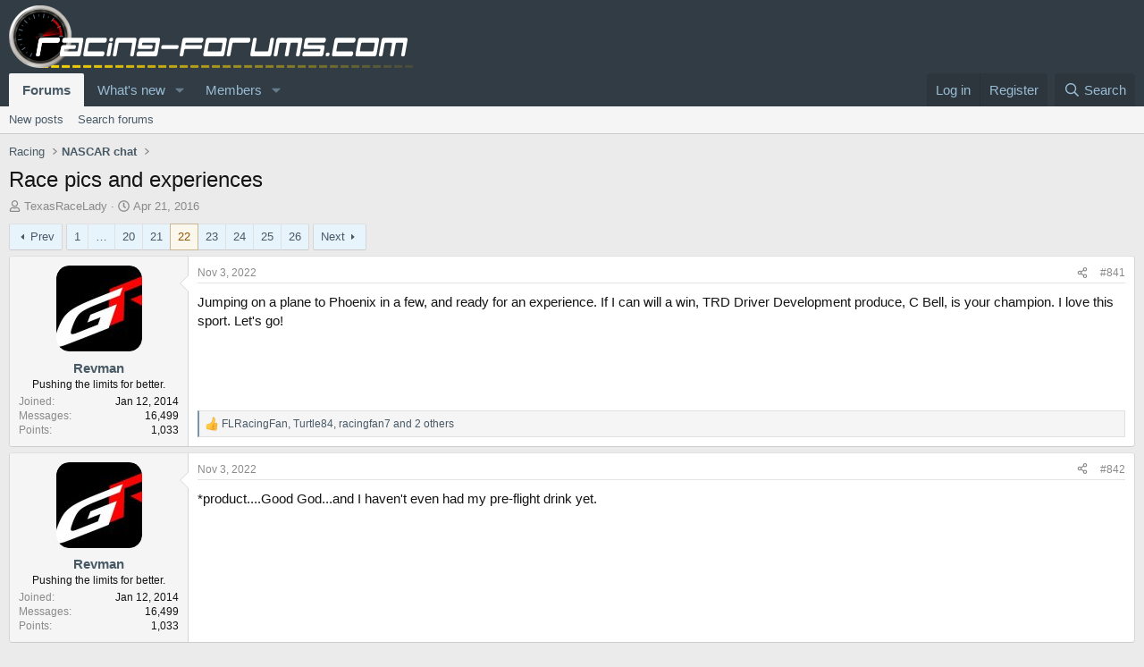

--- FILE ---
content_type: text/html; charset=utf-8
request_url: https://racing-forums.com/threads/race-pics-and-experiences.52625/page-22
body_size: 29687
content:
<!DOCTYPE html>
<html id="XF" lang="en-US" dir="LTR"
	data-xf="2.3"
	data-app="public"
	
	
	data-template="thread_view"
	data-container-key="node-8"
	data-content-key="thread-52625"
	data-logged-in="false"
	data-cookie-prefix="xf_"
	data-csrf="1768701979,ad2b33e6bcc1ccf64ac4c09881f8a615"
	class="has-no-js template-thread_view"
	>
<head>
	
	
	

	<meta charset="utf-8" />
	<title>Race pics and experiences | Page 22 | Racing Forums</title>
	<link rel="manifest" href="/webmanifest.php">

	<meta http-equiv="X-UA-Compatible" content="IE=Edge" />
	<meta name="viewport" content="width=device-width, initial-scale=1, viewport-fit=cover">

	
		<meta name="theme-color" content="#495a67" />
	

	<meta name="apple-mobile-web-app-title" content="RF">
	
		<link rel="apple-touch-icon" href="/data/assets/logo/racing-forums-icon-trans2.png">
		

	
		
		<meta name="description" content="Jumping on a plane to Phoenix in a few, and ready for an experience. If I can will a win, TRD Driver Development produce, C Bell, is your champion. I love..." />
		<meta property="og:description" content="Jumping on a plane to Phoenix in a few, and ready for an experience. If I can will a win, TRD Driver Development produce, C Bell, is your champion. I love this sport. Let&#039;s go!" />
		<meta property="twitter:description" content="Jumping on a plane to Phoenix in a few, and ready for an experience. If I can will a win, TRD Driver Development produce, C Bell, is your champion. I love this sport. Let&#039;s go!" />
	
	
		<meta property="og:url" content="https://racing-forums.com/threads/race-pics-and-experiences.52625/" />
	
		<link rel="canonical" href="https://racing-forums.com/threads/race-pics-and-experiences.52625/page-22" />
	
		<link rel="prev" href="/threads/race-pics-and-experiences.52625/page-21" />
	
		<link rel="next" href="/threads/race-pics-and-experiences.52625/page-23" />
	
		
        <!-- App Indexing for Google Search -->
        <link href="android-app://com.quoord.tapatalkpro.activity/tapatalk/racing-forums.com/?ttfid=38608&location=topic&tid=52625&page=22&perpage=40&channel=google-indexing" rel="alternate" />
        <link href="ios-app://307880732/tapatalk/racing-forums.com/?ttfid=38608&location=topic&tid=52625&page=22&perpage=40&channel=google-indexing" rel="alternate" />
        
        <link href="https://racing-forums.com//mobiquo/smartbanner/manifest.json" rel="manifest">
        
        <meta name="apple-itunes-app" content="app-id=307880732, affiliate-data=at=10lR7C, app-argument=tapatalk://racing-forums.com/?ttfid=38608&location=topic&tid=52625&page=22&perpage=40" />
        
	

	
		
	
	
	<meta property="og:site_name" content="Racing Forums" />


	
	
		
	
	
	<meta property="og:type" content="website" />


	
	
		
	
	
	
		<meta property="og:title" content="Race pics and experiences" />
		<meta property="twitter:title" content="Race pics and experiences" />
	


	
	
	
	
		
	
	
	
		<meta property="og:image" content="https://racing-forums.com/images/racing-forums-square.png" />
		<meta property="twitter:image" content="https://racing-forums.com/images/racing-forums-square.png" />
		<meta property="twitter:card" content="summary" />
	


	

	
	
	
	

	<link rel="stylesheet" href="/css.php?css=public%3Anormalize.css%2Cpublic%3Afa.css%2Cpublic%3Acore.less%2Cpublic%3Aapp.less&amp;s=18&amp;l=1&amp;d=1756224780&amp;k=59cb247a3114ff20892e2336a8d6a580107307eb" />

	<link rel="stylesheet" href="/css.php?css=public%3Aattachments.less&amp;s=18&amp;l=1&amp;d=1756224780&amp;k=7bd50d6642d669025e109f10a7dfd83564af9bd7" />
<link rel="stylesheet" href="/css.php?css=public%3Abb_code.less&amp;s=18&amp;l=1&amp;d=1756224780&amp;k=5aeeedf532eeac93e0f6f6aa787efb53d4102265" />
<link rel="stylesheet" href="/css.php?css=public%3Alightbox.less&amp;s=18&amp;l=1&amp;d=1756224780&amp;k=c883112423e29e1d7b3fad1fcd8dd8a6a25b9720" />
<link rel="stylesheet" href="/css.php?css=public%3Amessage.less&amp;s=18&amp;l=1&amp;d=1756224780&amp;k=7a1ffc0334aca4c9262e5cf4fd5a45118df25e56" />
<link rel="stylesheet" href="/css.php?css=public%3Ashare_controls.less&amp;s=18&amp;l=1&amp;d=1756224780&amp;k=dbde57c2ad661d26272fd756d11ee9ca70a0b0d1" />
<link rel="stylesheet" href="/css.php?css=public%3Aextra.less&amp;s=18&amp;l=1&amp;d=1756224780&amp;k=ec19f25bcaf6ab3d44b2f908b5a1ff345d57dd5b" />


	
		<script src="/js/xf/preamble.min.js?_v=c05a9c52" type="0b42719eb8a7d4d0a5e70f99-text/javascript"></script>
	

	
	<script src="/js/vendor/vendor-compiled.js?_v=c05a9c52" defer type="0b42719eb8a7d4d0a5e70f99-text/javascript"></script>
	<script src="/js/xf/core-compiled.js?_v=c05a9c52" defer type="0b42719eb8a7d4d0a5e70f99-text/javascript"></script>

	<script type="0b42719eb8a7d4d0a5e70f99-text/javascript">
		XF.ready(() =>
		{
			XF.extendObject(true, XF.config, {
				// 
				userId: 0,
				enablePush: true,
				pushAppServerKey: 'BMne-qXM1OgBygrkIKcaImodhewrMqghc9lyv0_cCZIVPxf8oT-5_lA2iNsaaHypLlNzry9Czr6oT1fmC2Al1Po',
				url: {
					fullBase: 'https://racing-forums.com/',
					basePath: '/',
					css: '/css.php?css=__SENTINEL__&s=18&l=1&d=1756224780',
					js: '/js/__SENTINEL__?_v=c05a9c52',
					icon: '/data/local/icons/__VARIANT__.svg?v=1756211222#__NAME__',
					iconInline: '/styles/fa/__VARIANT__/__NAME__.svg?v=5.15.3',
					keepAlive: '/login/keep-alive'
				},
				cookie: {
					path: '/',
					domain: '',
					prefix: 'xf_',
					secure: true,
					consentMode: 'disabled',
					consented: ["optional","_third_party"]
				},
				cacheKey: 'f3ed7234243583f554e27d349fe769c5',
				csrf: '1768701979,ad2b33e6bcc1ccf64ac4c09881f8a615',
				js: {"\/js\/xf\/lightbox-compiled.js?_v=c05a9c52":true},
				fullJs: false,
				css: {"public:attachments.less":true,"public:bb_code.less":true,"public:lightbox.less":true,"public:message.less":true,"public:share_controls.less":true,"public:extra.less":true},
				time: {
					now: 1768701979,
					today: 1768694400,
					todayDow: 0,
					tomorrow: 1768780800,
					yesterday: 1768608000,
					week: 1768176000,
					month: 1767225600,
					year: 1767225600
				},
				style: {
					light: '',
					dark: '',
					defaultColorScheme: 'light'
				},
				borderSizeFeature: '3px',
				fontAwesomeWeight: 'r',
				enableRtnProtect: true,
				
				enableFormSubmitSticky: true,
				imageOptimization: '0',
				imageOptimizationQuality: 0.85,
				uploadMaxFilesize: 104857600,
				uploadMaxWidth: 0,
				uploadMaxHeight: 0,
				allowedVideoExtensions: ["m4v","mov","mp4","mp4v","mpeg","mpg","ogv","webm"],
				allowedAudioExtensions: ["mp3","opus","ogg","wav"],
				shortcodeToEmoji: true,
				visitorCounts: {
					conversations_unread: '0',
					alerts_unviewed: '0',
					total_unread: '0',
					title_count: true,
					icon_indicator: true
				},
				jsMt: {"xf\/action.js":"38c40e07","xf\/embed.js":"49dba798","xf\/form.js":"38c40e07","xf\/structure.js":"38c40e07","xf\/tooltip.js":"38c40e07"},
				jsState: {},
				publicMetadataLogoUrl: 'https://racing-forums.com/images/racing-forums-square.png',
				publicPushBadgeUrl: 'https://racing-forums.com/styles/default/xenforo/bell.png'
			})

			XF.extendObject(XF.phrases, {
				// 
				date_x_at_time_y:     "{date} at {time}",
				day_x_at_time_y:      "{day} at {time}",
				yesterday_at_x:       "Yesterday at {time}",
				x_minutes_ago:        "{minutes} minutes ago",
				one_minute_ago:       "1 minute ago",
				a_moment_ago:         "A moment ago",
				today_at_x:           "Today at {time}",
				in_a_moment:          "In a moment",
				in_a_minute:          "In a minute",
				in_x_minutes:         "In {minutes} minutes",
				later_today_at_x:     "Later today at {time}",
				tomorrow_at_x:        "Tomorrow at {time}",
				short_date_x_minutes: "{minutes}m",
				short_date_x_hours:   "{hours}h",
				short_date_x_days:    "{days}d",

				day0: "Sunday",
				day1: "Monday",
				day2: "Tuesday",
				day3: "Wednesday",
				day4: "Thursday",
				day5: "Friday",
				day6: "Saturday",

				dayShort0: "Sun",
				dayShort1: "Mon",
				dayShort2: "Tue",
				dayShort3: "Wed",
				dayShort4: "Thu",
				dayShort5: "Fri",
				dayShort6: "Sat",

				month0: "January",
				month1: "February",
				month2: "March",
				month3: "April",
				month4: "May",
				month5: "June",
				month6: "July",
				month7: "August",
				month8: "September",
				month9: "October",
				month10: "November",
				month11: "December",

				active_user_changed_reload_page: "The active user has changed. Reload the page for the latest version.",
				server_did_not_respond_in_time_try_again: "The server did not respond in time. Please try again.",
				oops_we_ran_into_some_problems: "Oops! We ran into some problems.",
				oops_we_ran_into_some_problems_more_details_console: "Oops! We ran into some problems. Please try again later. More error details may be in the browser console.",
				file_too_large_to_upload: "The file is too large to be uploaded.",
				uploaded_file_is_too_large_for_server_to_process: "The uploaded file is too large for the server to process.",
				files_being_uploaded_are_you_sure: "Files are still being uploaded. Are you sure you want to submit this form?",
				attach: "Attach files",
				rich_text_box: "Rich text box",
				close: "Close",
				link_copied_to_clipboard: "Link copied to clipboard.",
				text_copied_to_clipboard: "Text copied to clipboard.",
				loading: "Loading…",
				you_have_exceeded_maximum_number_of_selectable_items: "You have exceeded the maximum number of selectable items.",

				processing: "Processing",
				'processing...': "Processing…",

				showing_x_of_y_items: "Showing {count} of {total} items",
				showing_all_items: "Showing all items",
				no_items_to_display: "No items to display",

				number_button_up: "Increase",
				number_button_down: "Decrease",

				push_enable_notification_title: "Push notifications enabled successfully at Racing Forums",
				push_enable_notification_body: "Thank you for enabling push notifications!",

				pull_down_to_refresh: "Pull down to refresh",
				release_to_refresh: "Release to refresh",
				refreshing: "Refreshing…"
			})
		})
	</script>

	<script src="/js/xf/lightbox-compiled.js?_v=c05a9c52" defer type="0b42719eb8a7d4d0a5e70f99-text/javascript"></script>



	

	
</head>
<body data-template="thread_view">

<div class="p-pageWrapper" id="top">

	

	<header class="p-header" id="header">
		<div class="p-header-inner">
			<div class="p-header-content">
				<div class="p-header-logo p-header-logo--image">
					<a href="/">
						

	

	
		
		

		
	

	

	<picture data-variations="{&quot;default&quot;:{&quot;1&quot;:&quot;\/images\/racing-forums-trans3-70px.png&quot;,&quot;2&quot;:null}}">
		
		
		

		

		<img src="/images/racing-forums-trans3-70px.png"  width="453" height="70" alt="Racing Forums"  />
	</picture>


					</a>
				</div>

				
			</div>
		</div>
	</header>

	
	

	
		<div class="p-navSticky p-navSticky--primary" data-xf-init="sticky-header">
			
		<nav class="p-nav">
			<div class="p-nav-inner">
				<button type="button" class="button button--plain p-nav-menuTrigger" data-xf-click="off-canvas" data-menu=".js-headerOffCanvasMenu" tabindex="0" aria-label="Menu"><span class="button-text">
					<i aria-hidden="true"></i>
				</span></button>

				<div class="p-nav-smallLogo">
					<a href="/">
						

	

	
		
		

		
	

	

	<picture data-variations="{&quot;default&quot;:{&quot;1&quot;:&quot;\/images\/racing-forums-trans3-70px.png&quot;,&quot;2&quot;:null}}">
		
		
		

		

		<img src="/images/racing-forums-trans3-70px.png"  width="453" height="70" alt="Racing Forums"  />
	</picture>


					</a>
				</div>

				<div class="p-nav-scroller hScroller" data-xf-init="h-scroller" data-auto-scroll=".p-navEl.is-selected">
					<div class="hScroller-scroll">
						<ul class="p-nav-list js-offCanvasNavSource">
							
								<li>
									
	<div class="p-navEl is-selected" data-has-children="true">
	

		
	
	<a href="/"
	class="p-navEl-link p-navEl-link--splitMenu "
	
	
	data-nav-id="forums">Forums</a>


		<a data-xf-key="1"
			data-xf-click="menu"
			data-menu-pos-ref="< .p-navEl"
			class="p-navEl-splitTrigger"
			role="button"
			tabindex="0"
			aria-label="Toggle expanded"
			aria-expanded="false"
			aria-haspopup="true"></a>

		
	
		<div class="menu menu--structural" data-menu="menu" aria-hidden="true">
			<div class="menu-content">
				
					
	
	
	<a href="/whats-new/posts/"
	class="menu-linkRow u-indentDepth0 js-offCanvasCopy "
	
	
	data-nav-id="newPosts">New posts</a>

	

				
					
	
	
	<a href="/search/?type=post"
	class="menu-linkRow u-indentDepth0 js-offCanvasCopy "
	
	
	data-nav-id="searchForums">Search forums</a>

	

				
			</div>
		</div>
	
	</div>

								</li>
							
								<li>
									
	<div class="p-navEl " data-has-children="true">
	

		
	
	<a href="/whats-new/"
	class="p-navEl-link p-navEl-link--splitMenu "
	
	
	data-nav-id="whatsNew">What's new</a>


		<a data-xf-key="2"
			data-xf-click="menu"
			data-menu-pos-ref="< .p-navEl"
			class="p-navEl-splitTrigger"
			role="button"
			tabindex="0"
			aria-label="Toggle expanded"
			aria-expanded="false"
			aria-haspopup="true"></a>

		
	
		<div class="menu menu--structural" data-menu="menu" aria-hidden="true">
			<div class="menu-content">
				
					
	
	
	<a href="/featured/"
	class="menu-linkRow u-indentDepth0 js-offCanvasCopy "
	
	
	data-nav-id="featured">Featured content</a>

	

				
					
	
	
	<a href="/whats-new/posts/"
	class="menu-linkRow u-indentDepth0 js-offCanvasCopy "
	 rel="nofollow"
	
	data-nav-id="whatsNewPosts">New posts</a>

	

				
					
	
	
	<a href="/whats-new/latest-activity"
	class="menu-linkRow u-indentDepth0 js-offCanvasCopy "
	 rel="nofollow"
	
	data-nav-id="latestActivity">Latest activity</a>

	

				
			</div>
		</div>
	
	</div>

								</li>
							
								<li>
									
	<div class="p-navEl " data-has-children="true">
	

		
	
	<a href="/members/"
	class="p-navEl-link p-navEl-link--splitMenu "
	
	
	data-nav-id="members">Members</a>


		<a data-xf-key="3"
			data-xf-click="menu"
			data-menu-pos-ref="< .p-navEl"
			class="p-navEl-splitTrigger"
			role="button"
			tabindex="0"
			aria-label="Toggle expanded"
			aria-expanded="false"
			aria-haspopup="true"></a>

		
	
		<div class="menu menu--structural" data-menu="menu" aria-hidden="true">
			<div class="menu-content">
				
					
	
	
	<a href="/members/list/"
	class="menu-linkRow u-indentDepth0 js-offCanvasCopy "
	
	
	data-nav-id="registeredMembers">Registered members</a>

	

				
					
	
	
	<a href="/online/"
	class="menu-linkRow u-indentDepth0 js-offCanvasCopy "
	
	
	data-nav-id="currentVisitors">Current visitors</a>

	

				
			</div>
		</div>
	
	</div>

								</li>
							
						</ul>
					</div>
				</div>

				<div class="p-nav-opposite">
					<div class="p-navgroup p-account p-navgroup--guest">
						
							<a href="/login/" class="p-navgroup-link p-navgroup-link--textual p-navgroup-link--logIn"
								data-xf-click="overlay" data-follow-redirects="on">
								<span class="p-navgroup-linkText">Log in</span>
							</a>
							
								<a href="/register/" class="p-navgroup-link p-navgroup-link--textual p-navgroup-link--register"
									data-xf-click="overlay" data-follow-redirects="on">
									<span class="p-navgroup-linkText">Register</span>
								</a>
							
						
					</div>

					<div class="p-navgroup p-discovery">
						<a href="/whats-new/"
							class="p-navgroup-link p-navgroup-link--iconic p-navgroup-link--whatsnew"
							aria-label="What&#039;s new"
							title="What&#039;s new">
							<i aria-hidden="true"></i>
							<span class="p-navgroup-linkText">What's new</span>
						</a>

						
							<a href="/search/"
								class="p-navgroup-link p-navgroup-link--iconic p-navgroup-link--search"
								data-xf-click="menu"
								data-xf-key="/"
								aria-label="Search"
								aria-expanded="false"
								aria-haspopup="true"
								title="Search">
								<i aria-hidden="true"></i>
								<span class="p-navgroup-linkText">Search</span>
							</a>
							<div class="menu menu--structural menu--wide" data-menu="menu" aria-hidden="true">
								<form action="/search/search" method="post"
									class="menu-content"
									data-xf-init="quick-search">

									<h3 class="menu-header">Search</h3>
									
									<div class="menu-row">
										
											<div class="inputGroup inputGroup--joined">
												<input type="text" class="input" name="keywords" data-acurl="/search/auto-complete" placeholder="Search…" aria-label="Search" data-menu-autofocus="true" />
												
			<select name="constraints" class="js-quickSearch-constraint input" aria-label="Search within">
				<option value="">Everywhere</option>
<option value="{&quot;search_type&quot;:&quot;post&quot;}">Threads</option>
<option value="{&quot;search_type&quot;:&quot;post&quot;,&quot;c&quot;:{&quot;nodes&quot;:[8],&quot;child_nodes&quot;:1}}">This forum</option>
<option value="{&quot;search_type&quot;:&quot;post&quot;,&quot;c&quot;:{&quot;thread&quot;:52625}}">This thread</option>

			</select>
		
											</div>
										
									</div>

									
									<div class="menu-row">
										<label class="iconic"><input type="checkbox"  name="c[title_only]" value="1" /><i aria-hidden="true"></i><span class="iconic-label">Search titles only

													
													<span tabindex="0" role="button"
														data-xf-init="tooltip" data-trigger="hover focus click" title="Tags will also be searched in content where tags are supported">

														<i class="fa--xf far fa-question-circle  u-muted u-smaller"><svg xmlns="http://www.w3.org/2000/svg" role="img" ><title>Note</title><use href="/data/local/icons/regular.svg?v=1756211222#question-circle"></use></svg></i>
													</span></span></label>

									</div>
									
									<div class="menu-row">
										<div class="inputGroup">
											<span class="inputGroup-text" id="ctrl_search_menu_by_member">By:</span>
											<input type="text" class="input" name="c[users]" data-xf-init="auto-complete" placeholder="Member" aria-labelledby="ctrl_search_menu_by_member" />
										</div>
									</div>
									<div class="menu-footer">
									<span class="menu-footer-controls">
										<button type="submit" class="button button--icon button--icon--search button--primary"><i class="fa--xf far fa-search "><svg xmlns="http://www.w3.org/2000/svg" role="img" aria-hidden="true" ><use href="/data/local/icons/regular.svg?v=1756211222#search"></use></svg></i><span class="button-text">Search</span></button>
										<button type="submit" class="button " name="from_search_menu"><span class="button-text">Advanced search…</span></button>
									</span>
									</div>

									<input type="hidden" name="_xfToken" value="1768701979,ad2b33e6bcc1ccf64ac4c09881f8a615" />
								</form>
							</div>
						
					</div>
				</div>
			</div>
		</nav>
	
		</div>
		
		
			<div class="p-sectionLinks">
				<div class="p-sectionLinks-inner hScroller" data-xf-init="h-scroller">
					<div class="hScroller-scroll">
						<ul class="p-sectionLinks-list">
							
								<li>
									
	<div class="p-navEl " >
	

		
	
	<a href="/whats-new/posts/"
	class="p-navEl-link "
	
	data-xf-key="alt+1"
	data-nav-id="newPosts">New posts</a>


		

		
	
	</div>

								</li>
							
								<li>
									
	<div class="p-navEl " >
	

		
	
	<a href="/search/?type=post"
	class="p-navEl-link "
	
	data-xf-key="alt+2"
	data-nav-id="searchForums">Search forums</a>


		

		
	
	</div>

								</li>
							
						</ul>
					</div>
				</div>
			</div>
			
	
		

	<div class="offCanvasMenu offCanvasMenu--nav js-headerOffCanvasMenu" data-menu="menu" aria-hidden="true" data-ocm-builder="navigation">
		<div class="offCanvasMenu-backdrop" data-menu-close="true"></div>
		<div class="offCanvasMenu-content">
			<div class="offCanvasMenu-header">
				Menu
				<a class="offCanvasMenu-closer" data-menu-close="true" role="button" tabindex="0" aria-label="Close"></a>
			</div>
			
				<div class="p-offCanvasRegisterLink">
					<div class="offCanvasMenu-linkHolder">
						<a href="/login/" class="offCanvasMenu-link" data-xf-click="overlay" data-menu-close="true">
							Log in
						</a>
					</div>
					<hr class="offCanvasMenu-separator" />
					
						<div class="offCanvasMenu-linkHolder">
							<a href="/register/" class="offCanvasMenu-link" data-xf-click="overlay" data-menu-close="true">
								Register
							</a>
						</div>
						<hr class="offCanvasMenu-separator" />
					
				</div>
			
			<div class="js-offCanvasNavTarget"></div>
			<div class="offCanvasMenu-installBanner js-installPromptContainer" style="display: none;" data-xf-init="install-prompt">
				<div class="offCanvasMenu-installBanner-header">Install the app</div>
				<button type="button" class="button js-installPromptButton"><span class="button-text">Install</span></button>
				<template class="js-installTemplateIOS">
					<div class="js-installTemplateContent">
						<div class="overlay-title">How to install the app on iOS</div>
						<div class="block-body">
							<div class="block-row">
								<p>
									Follow along with the video below to see how to install our site as a web app on your home screen.
								</p>
								<p style="text-align: center">
									<video src="/styles/default/xenforo/add_to_home.mp4"
										width="280" height="480" autoplay loop muted playsinline></video>
								</p>
								<p>
									<small><strong>Note:</strong> This feature may not be available in some browsers.</small>
								</p>
							</div>
						</div>
					</div>
				</template>
			</div>
		</div>
	</div>

	<div class="p-body">
		<div class="p-body-inner">
			<!--XF:EXTRA_OUTPUT-->

			

			

			
			
	
		<ul class="p-breadcrumbs "
			itemscope itemtype="https://schema.org/BreadcrumbList">
			
				

				
				

				

				
				
					
					
	<li itemprop="itemListElement" itemscope itemtype="https://schema.org/ListItem">
		<a href="/categories/racing.5/" itemprop="item">
			<span itemprop="name">Racing</span>
		</a>
		<meta itemprop="position" content="1" />
	</li>

				
					
					
	<li itemprop="itemListElement" itemscope itemtype="https://schema.org/ListItem">
		<a href="/forums/nascar-chat.8/" itemprop="item">
			<span itemprop="name">NASCAR chat</span>
		</a>
		<meta itemprop="position" content="2" />
	</li>

				
			
		</ul>
	

			

			
	<noscript class="js-jsWarning"><div class="blockMessage blockMessage--important blockMessage--iconic u-noJsOnly">JavaScript is disabled. For a better experience, please enable JavaScript in your browser before proceeding.</div></noscript>

			
	<div class="blockMessage blockMessage--important blockMessage--iconic js-browserWarning" style="display: none">You are using an out of date browser. It  may not display this or other websites correctly.<br />You should upgrade or use an <a href="https://www.google.com/chrome/" target="_blank" rel="noopener">alternative browser</a>.</div>


			
				<div class="p-body-header">
					
						
							<div class="p-title ">
								
									
										<h1 class="p-title-value">Race pics and experiences</h1>
									
									
								
							</div>
						

						
							<div class="p-description">
	<ul class="listInline listInline--bullet">
		<li>
			<i class="fa--xf far fa-user "><svg xmlns="http://www.w3.org/2000/svg" role="img" ><title>Thread starter</title><use href="/data/local/icons/regular.svg?v=1756211222#user"></use></svg></i>
			<span class="u-srOnly">Thread starter</span>

			<a href="/members/texasracelady.12/" class="username  u-concealed" dir="auto" data-user-id="12" data-xf-init="member-tooltip"><span class="username--moderator username--admin">TexasRaceLady</span></a>
		</li>
		<li>
			<i class="fa--xf far fa-clock "><svg xmlns="http://www.w3.org/2000/svg" role="img" ><title>Start date</title><use href="/data/local/icons/regular.svg?v=1756211222#clock"></use></svg></i>
			<span class="u-srOnly">Start date</span>

			<a href="/threads/race-pics-and-experiences.52625/" class="u-concealed"><time  class="u-dt" dir="auto" datetime="2016-04-21T14:20:20+0100" data-timestamp="1461244820" data-date="Apr 21, 2016" data-time="2:20 PM" data-short="Apr &#039;16" title="Apr 21, 2016 at 2:20 PM">Apr 21, 2016</time></a>
		</li>
		
		
	</ul>
</div>
						
					
				</div>
			

			<div class="p-body-main  ">
				
				<div class="p-body-contentCol"></div>
				

				

				<div class="p-body-content">
					
					<div class="p-body-pageContent">










	
	
	
		
	
	
	


	
	
	
		
	
	
	


	
	
		
	
	
	


	
	



	












	

	
		
	



















<div class="block block--messages" data-xf-init="" data-type="post" data-href="/inline-mod/" data-search-target="*">

	<span class="u-anchorTarget" id="posts"></span>

	
		
	

	

	<div class="block-outer"><div class="block-outer-main"><nav class="pageNavWrapper pageNavWrapper--mixed ">



<div class="pageNav pageNav--skipStart pageNav--skipEnd">
	
		<a href="/threads/race-pics-and-experiences.52625/page-21" class="pageNav-jump pageNav-jump--prev">Prev</a>
	

	<ul class="pageNav-main">
		

	
		<li class="pageNav-page "><a href="/threads/race-pics-and-experiences.52625/">1</a></li>
	


		
			
				<li class="pageNav-page pageNav-page--skip pageNav-page--skipStart">
					<a data-xf-init="tooltip" title="Go to page"
						data-xf-click="menu"
						role="button" tabindex="0" aria-expanded="false" aria-haspopup="true">…</a>
					

	<div class="menu menu--pageJump" data-menu="menu" aria-hidden="true">
		<div class="menu-content">
			<h4 class="menu-header">Go to page</h4>
			<div class="menu-row" data-xf-init="page-jump" data-page-url="/threads/race-pics-and-experiences.52625/page-%page%">
				<div class="inputGroup inputGroup--numbers">
					<div class="inputGroup inputGroup--numbers inputNumber" data-xf-init="number-box"><input type="number" pattern="\d*" class="input input--number js-numberBoxTextInput input input--numberNarrow js-pageJumpPage" value="19"  min="1" max="26" step="1" required="required" data-menu-autofocus="true" /></div>
					<span class="inputGroup-text"><button type="button" class="button js-pageJumpGo"><span class="button-text">Go</span></button></span>
				</div>
			</div>
		</div>
	</div>

				</li>
			
		

		
			

	
		<li class="pageNav-page pageNav-page--earlier"><a href="/threads/race-pics-and-experiences.52625/page-20">20</a></li>
	

		
			

	
		<li class="pageNav-page pageNav-page--earlier"><a href="/threads/race-pics-and-experiences.52625/page-21">21</a></li>
	

		
			

	
		<li class="pageNav-page pageNav-page--current "><a href="/threads/race-pics-and-experiences.52625/page-22">22</a></li>
	

		
			

	
		<li class="pageNav-page pageNav-page--later"><a href="/threads/race-pics-and-experiences.52625/page-23">23</a></li>
	

		
			

	
		<li class="pageNav-page pageNav-page--later"><a href="/threads/race-pics-and-experiences.52625/page-24">24</a></li>
	

		

		
			
				

	
		<li class="pageNav-page pageNav-page--later"><a href="/threads/race-pics-and-experiences.52625/page-25">25</a></li>
	

			
		

		

	
		<li class="pageNav-page "><a href="/threads/race-pics-and-experiences.52625/page-26">26</a></li>
	

	</ul>

	
		<a href="/threads/race-pics-and-experiences.52625/page-23" class="pageNav-jump pageNav-jump--next">Next</a>
	
</div>

<div class="pageNavSimple">
	
		<a href="/threads/race-pics-and-experiences.52625/"
			class="pageNavSimple-el pageNavSimple-el--first"
			data-xf-init="tooltip" title="First">
			<i aria-hidden="true"></i> <span class="u-srOnly">First</span>
		</a>
		<a href="/threads/race-pics-and-experiences.52625/page-21" class="pageNavSimple-el pageNavSimple-el--prev">
			<i aria-hidden="true"></i> Prev
		</a>
	

	<a class="pageNavSimple-el pageNavSimple-el--current"
		data-xf-init="tooltip" title="Go to page"
		data-xf-click="menu" role="button" tabindex="0" aria-expanded="false" aria-haspopup="true">
		22 of 26
	</a>
	

	<div class="menu menu--pageJump" data-menu="menu" aria-hidden="true">
		<div class="menu-content">
			<h4 class="menu-header">Go to page</h4>
			<div class="menu-row" data-xf-init="page-jump" data-page-url="/threads/race-pics-and-experiences.52625/page-%page%">
				<div class="inputGroup inputGroup--numbers">
					<div class="inputGroup inputGroup--numbers inputNumber" data-xf-init="number-box"><input type="number" pattern="\d*" class="input input--number js-numberBoxTextInput input input--numberNarrow js-pageJumpPage" value="22"  min="1" max="26" step="1" required="required" data-menu-autofocus="true" /></div>
					<span class="inputGroup-text"><button type="button" class="button js-pageJumpGo"><span class="button-text">Go</span></button></span>
				</div>
			</div>
		</div>
	</div>


	
		<a href="/threads/race-pics-and-experiences.52625/page-23" class="pageNavSimple-el pageNavSimple-el--next">
			Next <i aria-hidden="true"></i>
		</a>
		<a href="/threads/race-pics-and-experiences.52625/page-26"
			class="pageNavSimple-el pageNavSimple-el--last"
			data-xf-init="tooltip" title="Last">
			<i aria-hidden="true"></i> <span class="u-srOnly">Last</span>
		</a>
	
</div>

</nav>



</div></div>

	

	
		
	<div class="block-outer js-threadStatusField"></div>

	

	<div class="block-container lbContainer"
		data-xf-init="lightbox select-to-quote"
		data-message-selector=".js-post"
		data-lb-id="thread-52625"
		data-lb-universal="0">

		<div class="block-body js-replyNewMessageContainer">
			
				

					

					
						

	
	

	

	
	<article class="message message--post js-post js-inlineModContainer  "
		data-author="Revman"
		data-content="post-2005857"
		id="js-post-2005857"
		itemscope itemtype="https://schema.org/Comment" itemid="https://racing-forums.com/posts/2005857/">

		
			<meta itemprop="parentItem" itemscope itemid="https://racing-forums.com/threads/race-pics-and-experiences.52625/" />
			<meta itemprop="name" content="Post #841" />
		

		<span class="u-anchorTarget" id="post-2005857"></span>

		
			<div class="message-inner">
				
					<div class="message-cell message-cell--user">
						

	<section class="message-user"
		itemprop="author"
		itemscope itemtype="https://schema.org/Person"
		itemid="https://racing-forums.com/members/revman.8012/">

		
			<meta itemprop="url" content="https://racing-forums.com/members/revman.8012/" />
		

		<div class="message-avatar ">
			<div class="message-avatar-wrapper">
				<a href="/members/revman.8012/" class="avatar avatar--m" data-user-id="8012" data-xf-init="member-tooltip">
			<img src="/data/avatars/m/8/8012.jpg?1754272111" srcset="/data/avatars/l/8/8012.jpg?1754272111 2x" alt="Revman" class="avatar-u8012-m" width="96" height="96" loading="lazy" itemprop="image" /> 
		</a>
				
			</div>
		</div>
		<div class="message-userDetails">
			<h4 class="message-name"><a href="/members/revman.8012/" class="username " dir="auto" data-user-id="8012" data-xf-init="member-tooltip"><span itemprop="name">Revman</span></a></h4>
			<h5 class="userTitle message-userTitle" dir="auto" itemprop="jobTitle">Pushing the limits for better.</h5>
			
		</div>
		
			
			
				<div class="message-userExtras">
				
					
						<dl class="pairs pairs--justified">
							<dt>Joined</dt>
							<dd>Jan 12, 2014</dd>
						</dl>
					
					


						<dl class="pairs pairs--justified">
							<dt>Messages</dt>
							<dd>16,499</dd>
						</dl>
					
					
					
					
						<dl class="pairs pairs--justified">
							<dt>Points</dt>
							<dd>1,033</dd>
						</dl>
					
					
					
					
					
				
				</div>
			
		
		<span class="message-userArrow"></span>
	</section>

					</div>
				

				
					<div class="message-cell message-cell--main">
					
						<div class="message-main js-quickEditTarget">

							
								

	

	<header class="message-attribution message-attribution--split">
		<ul class="message-attribution-main listInline ">
			
			
			<li class="u-concealed">
				<a href="/threads/race-pics-and-experiences.52625/post-2005857" rel="nofollow" itemprop="url">
					<time  class="u-dt" dir="auto" datetime="2022-11-03T14:52:38+0000" data-timestamp="1667487158" data-date="Nov 3, 2022" data-time="2:52 PM" data-short="Nov &#039;22" title="Nov 3, 2022 at 2:52 PM" itemprop="datePublished">Nov 3, 2022</time>
				</a>
			</li>
			
		</ul>

		<ul class="message-attribution-opposite message-attribution-opposite--list ">
			
			<li>
				<a href="/threads/race-pics-and-experiences.52625/post-2005857"
					class="message-attribution-gadget"
					data-xf-init="share-tooltip"
					data-href="/posts/2005857/share"
					aria-label="Share"
					rel="nofollow">
					<i class="fa--xf far fa-share-alt "><svg xmlns="http://www.w3.org/2000/svg" role="img" aria-hidden="true" ><use href="/data/local/icons/regular.svg?v=1756211222#share-alt"></use></svg></i>
				</a>
			</li>
			
				<li class="u-hidden js-embedCopy">
					
	<a href="javascript:"
		data-xf-init="copy-to-clipboard"
		data-copy-text="&lt;div class=&quot;js-xf-embed&quot; data-url=&quot;https://racing-forums.com&quot; data-content=&quot;post-2005857&quot;&gt;&lt;/div&gt;&lt;script defer src=&quot;https://racing-forums.com/js/xf/external_embed.js?_v=c05a9c52&quot;&gt;&lt;/script&gt;"
		data-success="Embed code HTML copied to clipboard."
		class="">
		<i class="fa--xf far fa-code "><svg xmlns="http://www.w3.org/2000/svg" role="img" aria-hidden="true" ><use href="/data/local/icons/regular.svg?v=1756211222#code"></use></svg></i>
	</a>

				</li>
			
			
			
				<li>
					<a href="/threads/race-pics-and-experiences.52625/post-2005857" rel="nofollow">
						#841
					</a>
				</li>
			
		</ul>
	</header>

							

							<div class="message-content js-messageContent">
							

								
									
	
	
	

								

								
									
	

	<div class="message-userContent lbContainer js-lbContainer "
		data-lb-id="post-2005857"
		data-lb-caption-desc="Revman &middot; Nov 3, 2022 at 2:52 PM">

		

		<article class="message-body js-selectToQuote">
			
				
			

			<div itemprop="text">
				
					<div class="bbWrapper">Jumping on a plane to Phoenix in a few, and ready for an experience. If I can will a win, TRD Driver Development produce, C Bell, is your champion. I love this sport. Let&#039;s go!</div>
				
			</div>

			<div class="js-selectToQuoteEnd">&nbsp;</div>
			
				
			
		</article>

		

		
	</div>

								

								
									
	

	

								

								
									
	

								

							
							</div>

							
								
	

	<footer class="message-footer">
		
			<div class="message-microdata" itemprop="interactionStatistic" itemtype="https://schema.org/InteractionCounter" itemscope>
				<meta itemprop="userInteractionCount" content="5" />
				<meta itemprop="interactionType" content="https://schema.org/LikeAction" />
			</div>
		

		

		<div class="reactionsBar js-reactionsList is-active">
			
	
	
		<ul class="reactionSummary">
		
			<li><span class="reaction reaction--small reaction--1" data-reaction-id="1"><i aria-hidden="true"></i><img src="https://cdn.jsdelivr.net/joypixels/assets/8.0/png/unicode/64/1f44d.png" loading="lazy" width="64" height="64" class="reaction-image reaction-image--emoji js-reaction" alt="Like" title="Like" /></span></li>
		
		</ul>
	


<span class="u-srOnly">Reactions:</span>
<a class="reactionsBar-link" href="/posts/2005857/reactions" data-xf-click="overlay" data-cache="false" rel="nofollow"><bdi>FLRacingFan</bdi>, <bdi>Turtle84</bdi>, <bdi>racingfan7</bdi> and 2 others</a>
		</div>

		<div class="js-historyTarget message-historyTarget toggleTarget" data-href="trigger-href"></div>
	</footer>

							
						</div>

					
					</div>
				
			</div>
		
	</article>

	
	

					

					

				

					

					
						

	
	

	

	
	<article class="message message--post js-post js-inlineModContainer  "
		data-author="Revman"
		data-content="post-2005860"
		id="js-post-2005860"
		itemscope itemtype="https://schema.org/Comment" itemid="https://racing-forums.com/posts/2005860/">

		
			<meta itemprop="parentItem" itemscope itemid="https://racing-forums.com/threads/race-pics-and-experiences.52625/" />
			<meta itemprop="name" content="Post #842" />
		

		<span class="u-anchorTarget" id="post-2005860"></span>

		
			<div class="message-inner">
				
					<div class="message-cell message-cell--user">
						

	<section class="message-user"
		itemprop="author"
		itemscope itemtype="https://schema.org/Person"
		itemid="https://racing-forums.com/members/revman.8012/">

		
			<meta itemprop="url" content="https://racing-forums.com/members/revman.8012/" />
		

		<div class="message-avatar ">
			<div class="message-avatar-wrapper">
				<a href="/members/revman.8012/" class="avatar avatar--m" data-user-id="8012" data-xf-init="member-tooltip">
			<img src="/data/avatars/m/8/8012.jpg?1754272111" srcset="/data/avatars/l/8/8012.jpg?1754272111 2x" alt="Revman" class="avatar-u8012-m" width="96" height="96" loading="lazy" itemprop="image" /> 
		</a>
				
			</div>
		</div>
		<div class="message-userDetails">
			<h4 class="message-name"><a href="/members/revman.8012/" class="username " dir="auto" data-user-id="8012" data-xf-init="member-tooltip"><span itemprop="name">Revman</span></a></h4>
			<h5 class="userTitle message-userTitle" dir="auto" itemprop="jobTitle">Pushing the limits for better.</h5>
			
		</div>
		
			
			
				<div class="message-userExtras">
				
					
						<dl class="pairs pairs--justified">
							<dt>Joined</dt>
							<dd>Jan 12, 2014</dd>
						</dl>
					
					


						<dl class="pairs pairs--justified">
							<dt>Messages</dt>
							<dd>16,499</dd>
						</dl>
					
					
					
					
						<dl class="pairs pairs--justified">
							<dt>Points</dt>
							<dd>1,033</dd>
						</dl>
					
					
					
					
					
				
				</div>
			
		
		<span class="message-userArrow"></span>
	</section>

					</div>
				

				
					<div class="message-cell message-cell--main">
					
						<div class="message-main js-quickEditTarget">

							
								

	

	<header class="message-attribution message-attribution--split">
		<ul class="message-attribution-main listInline ">
			
			
			<li class="u-concealed">
				<a href="/threads/race-pics-and-experiences.52625/post-2005860" rel="nofollow" itemprop="url">
					<time  class="u-dt" dir="auto" datetime="2022-11-03T15:11:13+0000" data-timestamp="1667488273" data-date="Nov 3, 2022" data-time="3:11 PM" data-short="Nov &#039;22" title="Nov 3, 2022 at 3:11 PM" itemprop="datePublished">Nov 3, 2022</time>
				</a>
			</li>
			
		</ul>

		<ul class="message-attribution-opposite message-attribution-opposite--list ">
			
			<li>
				<a href="/threads/race-pics-and-experiences.52625/post-2005860"
					class="message-attribution-gadget"
					data-xf-init="share-tooltip"
					data-href="/posts/2005860/share"
					aria-label="Share"
					rel="nofollow">
					<i class="fa--xf far fa-share-alt "><svg xmlns="http://www.w3.org/2000/svg" role="img" aria-hidden="true" ><use href="/data/local/icons/regular.svg?v=1756211222#share-alt"></use></svg></i>
				</a>
			</li>
			
				<li class="u-hidden js-embedCopy">
					
	<a href="javascript:"
		data-xf-init="copy-to-clipboard"
		data-copy-text="&lt;div class=&quot;js-xf-embed&quot; data-url=&quot;https://racing-forums.com&quot; data-content=&quot;post-2005860&quot;&gt;&lt;/div&gt;&lt;script defer src=&quot;https://racing-forums.com/js/xf/external_embed.js?_v=c05a9c52&quot;&gt;&lt;/script&gt;"
		data-success="Embed code HTML copied to clipboard."
		class="">
		<i class="fa--xf far fa-code "><svg xmlns="http://www.w3.org/2000/svg" role="img" aria-hidden="true" ><use href="/data/local/icons/regular.svg?v=1756211222#code"></use></svg></i>
	</a>

				</li>
			
			
			
				<li>
					<a href="/threads/race-pics-and-experiences.52625/post-2005860" rel="nofollow">
						#842
					</a>
				</li>
			
		</ul>
	</header>

							

							<div class="message-content js-messageContent">
							

								
									
	
	
	

								

								
									
	

	<div class="message-userContent lbContainer js-lbContainer "
		data-lb-id="post-2005860"
		data-lb-caption-desc="Revman &middot; Nov 3, 2022 at 3:11 PM">

		

		<article class="message-body js-selectToQuote">
			
				
			

			<div itemprop="text">
				
					<div class="bbWrapper">*product....Good God...and I haven&#039;t even had my pre-flight drink yet.</div>
				
			</div>

			<div class="js-selectToQuoteEnd">&nbsp;</div>
			
				
			
		</article>

		

		
	</div>

								

								
									
	

	

								

								
									
	

								

							
							</div>

							
								
	

	<footer class="message-footer">
		
			<div class="message-microdata" itemprop="interactionStatistic" itemtype="https://schema.org/InteractionCounter" itemscope>
				<meta itemprop="userInteractionCount" content="0" />
				<meta itemprop="interactionType" content="https://schema.org/LikeAction" />
			</div>
		

		

		<div class="reactionsBar js-reactionsList ">
			
		</div>

		<div class="js-historyTarget message-historyTarget toggleTarget" data-href="trigger-href"></div>
	</footer>

							
						</div>

					
					</div>
				
			</div>
		
	</article>

	
	

					

					

				

					

					
						

	
	

	

	
	<article class="message message--post js-post js-inlineModContainer  "
		data-author="aunty dive"
		data-content="post-2005865"
		id="js-post-2005865"
		itemscope itemtype="https://schema.org/Comment" itemid="https://racing-forums.com/posts/2005865/">

		
			<meta itemprop="parentItem" itemscope itemid="https://racing-forums.com/threads/race-pics-and-experiences.52625/" />
			<meta itemprop="name" content="Post #843" />
		

		<span class="u-anchorTarget" id="post-2005865"></span>

		
			<div class="message-inner">
				
					<div class="message-cell message-cell--user">
						

	<section class="message-user"
		itemprop="author"
		itemscope itemtype="https://schema.org/Person"
		itemid="https://racing-forums.com/members/aunty-dive.8155/">

		
			<meta itemprop="url" content="https://racing-forums.com/members/aunty-dive.8155/" />
		

		<div class="message-avatar ">
			<div class="message-avatar-wrapper">
				<a href="/members/aunty-dive.8155/" class="avatar avatar--m" data-user-id="8155" data-xf-init="member-tooltip">
			<img src="/data/avatars/m/8/8155.jpg?1395090948" srcset="/data/avatars/l/8/8155.jpg?1395090948 2x" alt="aunty dive" class="avatar-u8155-m" width="96" height="96" loading="lazy" itemprop="image" /> 
		</a>
				
			</div>
		</div>
		<div class="message-userDetails">
			<h4 class="message-name"><a href="/members/aunty-dive.8155/" class="username " dir="auto" data-user-id="8155" data-xf-init="member-tooltip"><span itemprop="name">aunty dive</span></a></h4>
			<h5 class="userTitle message-userTitle" dir="auto" itemprop="jobTitle">Team Owner</h5>
			<div class="userBanner userBanner userBanner--primary message-userBanner" itemprop="jobTitle"><span class="userBanner-before"></span><strong>Contributor</strong><span class="userBanner-after"></span></div>
		</div>
		
			
			
				<div class="message-userExtras">
				
					
						<dl class="pairs pairs--justified">
							<dt>Joined</dt>
							<dd>Mar 17, 2014</dd>
						</dl>
					
					


						<dl class="pairs pairs--justified">
							<dt>Messages</dt>
							<dd>40,246</dd>
						</dl>
					
					
					
					
						<dl class="pairs pairs--justified">
							<dt>Points</dt>
							<dd>1,033</dd>
						</dl>
					
					
					
					
					
				
				</div>
			
		
		<span class="message-userArrow"></span>
	</section>

					</div>
				

				
					<div class="message-cell message-cell--main">
					
						<div class="message-main js-quickEditTarget">

							
								

	

	<header class="message-attribution message-attribution--split">
		<ul class="message-attribution-main listInline ">
			
			
			<li class="u-concealed">
				<a href="/threads/race-pics-and-experiences.52625/post-2005865" rel="nofollow" itemprop="url">
					<time  class="u-dt" dir="auto" datetime="2022-11-03T15:28:28+0000" data-timestamp="1667489308" data-date="Nov 3, 2022" data-time="3:28 PM" data-short="Nov &#039;22" title="Nov 3, 2022 at 3:28 PM" itemprop="datePublished">Nov 3, 2022</time>
				</a>
			</li>
			
		</ul>

		<ul class="message-attribution-opposite message-attribution-opposite--list ">
			
			<li>
				<a href="/threads/race-pics-and-experiences.52625/post-2005865"
					class="message-attribution-gadget"
					data-xf-init="share-tooltip"
					data-href="/posts/2005865/share"
					aria-label="Share"
					rel="nofollow">
					<i class="fa--xf far fa-share-alt "><svg xmlns="http://www.w3.org/2000/svg" role="img" aria-hidden="true" ><use href="/data/local/icons/regular.svg?v=1756211222#share-alt"></use></svg></i>
				</a>
			</li>
			
				<li class="u-hidden js-embedCopy">
					
	<a href="javascript:"
		data-xf-init="copy-to-clipboard"
		data-copy-text="&lt;div class=&quot;js-xf-embed&quot; data-url=&quot;https://racing-forums.com&quot; data-content=&quot;post-2005865&quot;&gt;&lt;/div&gt;&lt;script defer src=&quot;https://racing-forums.com/js/xf/external_embed.js?_v=c05a9c52&quot;&gt;&lt;/script&gt;"
		data-success="Embed code HTML copied to clipboard."
		class="">
		<i class="fa--xf far fa-code "><svg xmlns="http://www.w3.org/2000/svg" role="img" aria-hidden="true" ><use href="/data/local/icons/regular.svg?v=1756211222#code"></use></svg></i>
	</a>

				</li>
			
			
			
				<li>
					<a href="/threads/race-pics-and-experiences.52625/post-2005865" rel="nofollow">
						#843
					</a>
				</li>
			
		</ul>
	</header>

							

							<div class="message-content js-messageContent">
							

								
									
	
	
	

								

								
									
	

	<div class="message-userContent lbContainer js-lbContainer "
		data-lb-id="post-2005865"
		data-lb-caption-desc="aunty dive &middot; Nov 3, 2022 at 3:28 PM">

		

		<article class="message-body js-selectToQuote">
			
				
			

			<div itemprop="text">
				
					<div class="bbWrapper">Have a great weekend, Rev. <br />
<br />
Let’s go, CBell.</div>
				
			</div>

			<div class="js-selectToQuoteEnd">&nbsp;</div>
			
				
			
		</article>

		

		
	</div>

								

								
									
	

	

								

								
									
	

								

							
							</div>

							
								
	

	<footer class="message-footer">
		
			<div class="message-microdata" itemprop="interactionStatistic" itemtype="https://schema.org/InteractionCounter" itemscope>
				<meta itemprop="userInteractionCount" content="1" />
				<meta itemprop="interactionType" content="https://schema.org/LikeAction" />
			</div>
		

		

		<div class="reactionsBar js-reactionsList is-active">
			
	
	
		<ul class="reactionSummary">
		
			<li><span class="reaction reaction--small reaction--1" data-reaction-id="1"><i aria-hidden="true"></i><img src="https://cdn.jsdelivr.net/joypixels/assets/8.0/png/unicode/64/1f44d.png" loading="lazy" width="64" height="64" class="reaction-image reaction-image--emoji js-reaction" alt="Like" title="Like" /></span></li>
		
		</ul>
	


<span class="u-srOnly">Reactions:</span>
<a class="reactionsBar-link" href="/posts/2005865/reactions" data-xf-click="overlay" data-cache="false" rel="nofollow"><bdi>Revman</bdi></a>
		</div>

		<div class="js-historyTarget message-historyTarget toggleTarget" data-href="trigger-href"></div>
	</footer>

							
						</div>

					
					</div>
				
			</div>
		
	</article>

	
	

					

					

				

					

					
						

	
	

	

	
	<article class="message message--post js-post js-inlineModContainer  "
		data-author="Revman"
		data-content="post-2005872"
		id="js-post-2005872"
		itemscope itemtype="https://schema.org/Comment" itemid="https://racing-forums.com/posts/2005872/">

		
			<meta itemprop="parentItem" itemscope itemid="https://racing-forums.com/threads/race-pics-and-experiences.52625/" />
			<meta itemprop="name" content="Post #844" />
		

		<span class="u-anchorTarget" id="post-2005872"></span>

		
			<div class="message-inner">
				
					<div class="message-cell message-cell--user">
						

	<section class="message-user"
		itemprop="author"
		itemscope itemtype="https://schema.org/Person"
		itemid="https://racing-forums.com/members/revman.8012/">

		
			<meta itemprop="url" content="https://racing-forums.com/members/revman.8012/" />
		

		<div class="message-avatar ">
			<div class="message-avatar-wrapper">
				<a href="/members/revman.8012/" class="avatar avatar--m" data-user-id="8012" data-xf-init="member-tooltip">
			<img src="/data/avatars/m/8/8012.jpg?1754272111" srcset="/data/avatars/l/8/8012.jpg?1754272111 2x" alt="Revman" class="avatar-u8012-m" width="96" height="96" loading="lazy" itemprop="image" /> 
		</a>
				
			</div>
		</div>
		<div class="message-userDetails">
			<h4 class="message-name"><a href="/members/revman.8012/" class="username " dir="auto" data-user-id="8012" data-xf-init="member-tooltip"><span itemprop="name">Revman</span></a></h4>
			<h5 class="userTitle message-userTitle" dir="auto" itemprop="jobTitle">Pushing the limits for better.</h5>
			
		</div>
		
			
			
				<div class="message-userExtras">
				
					
						<dl class="pairs pairs--justified">
							<dt>Joined</dt>
							<dd>Jan 12, 2014</dd>
						</dl>
					
					


						<dl class="pairs pairs--justified">
							<dt>Messages</dt>
							<dd>16,499</dd>
						</dl>
					
					
					
					
						<dl class="pairs pairs--justified">
							<dt>Points</dt>
							<dd>1,033</dd>
						</dl>
					
					
					
					
					
				
				</div>
			
		
		<span class="message-userArrow"></span>
	</section>

					</div>
				

				
					<div class="message-cell message-cell--main">
					
						<div class="message-main js-quickEditTarget">

							
								

	

	<header class="message-attribution message-attribution--split">
		<ul class="message-attribution-main listInline ">
			
			
			<li class="u-concealed">
				<a href="/threads/race-pics-and-experiences.52625/post-2005872" rel="nofollow" itemprop="url">
					<time  class="u-dt" dir="auto" datetime="2022-11-03T15:52:28+0000" data-timestamp="1667490748" data-date="Nov 3, 2022" data-time="3:52 PM" data-short="Nov &#039;22" title="Nov 3, 2022 at 3:52 PM" itemprop="datePublished">Nov 3, 2022</time>
				</a>
			</li>
			
		</ul>

		<ul class="message-attribution-opposite message-attribution-opposite--list ">
			
			<li>
				<a href="/threads/race-pics-and-experiences.52625/post-2005872"
					class="message-attribution-gadget"
					data-xf-init="share-tooltip"
					data-href="/posts/2005872/share"
					aria-label="Share"
					rel="nofollow">
					<i class="fa--xf far fa-share-alt "><svg xmlns="http://www.w3.org/2000/svg" role="img" aria-hidden="true" ><use href="/data/local/icons/regular.svg?v=1756211222#share-alt"></use></svg></i>
				</a>
			</li>
			
				<li class="u-hidden js-embedCopy">
					
	<a href="javascript:"
		data-xf-init="copy-to-clipboard"
		data-copy-text="&lt;div class=&quot;js-xf-embed&quot; data-url=&quot;https://racing-forums.com&quot; data-content=&quot;post-2005872&quot;&gt;&lt;/div&gt;&lt;script defer src=&quot;https://racing-forums.com/js/xf/external_embed.js?_v=c05a9c52&quot;&gt;&lt;/script&gt;"
		data-success="Embed code HTML copied to clipboard."
		class="">
		<i class="fa--xf far fa-code "><svg xmlns="http://www.w3.org/2000/svg" role="img" aria-hidden="true" ><use href="/data/local/icons/regular.svg?v=1756211222#code"></use></svg></i>
	</a>

				</li>
			
			
			
				<li>
					<a href="/threads/race-pics-and-experiences.52625/post-2005872" rel="nofollow">
						#844
					</a>
				</li>
			
		</ul>
	</header>

							

							<div class="message-content js-messageContent">
							

								
									
	
	
	

								

								
									
	

	<div class="message-userContent lbContainer js-lbContainer "
		data-lb-id="post-2005872"
		data-lb-caption-desc="Revman &middot; Nov 3, 2022 at 3:52 PM">

		

		<article class="message-body js-selectToQuote">
			
				
			

			<div itemprop="text">
				
					<div class="bbWrapper"><blockquote data-attributes="member: 8155" data-quote="aunty dive" data-source="post: 2005865"
	class="bbCodeBlock bbCodeBlock--expandable bbCodeBlock--quote js-expandWatch">
	
		<div class="bbCodeBlock-title">
			
				<a href="/goto/post?id=2005865"
					class="bbCodeBlock-sourceJump"
					rel="nofollow"
					data-xf-click="attribution"
					data-content-selector="#post-2005865">aunty dive said:</a>
			
		</div>
	
	<div class="bbCodeBlock-content">
		
		<div class="bbCodeBlock-expandContent js-expandContent ">
			Have a great weekend, Rev.<br />
<br />
Let’s go, CBell.
		</div>
		<div class="bbCodeBlock-expandLink js-expandLink"><a role="button" tabindex="0">Click to expand...</a></div>
	</div>
</blockquote>Thank you! I love this so much! Complete joy! Let’s go CBell!!!!!!</div>
				
			</div>

			<div class="js-selectToQuoteEnd">&nbsp;</div>
			
				
			
		</article>

		

		
	</div>

								

								
									
	

	

								

								
									
	

								

							
							</div>

							
								
	

	<footer class="message-footer">
		
			<div class="message-microdata" itemprop="interactionStatistic" itemtype="https://schema.org/InteractionCounter" itemscope>
				<meta itemprop="userInteractionCount" content="1" />
				<meta itemprop="interactionType" content="https://schema.org/LikeAction" />
			</div>
		

		

		<div class="reactionsBar js-reactionsList is-active">
			
	
	
		<ul class="reactionSummary">
		
			<li><span class="reaction reaction--small reaction--1" data-reaction-id="1"><i aria-hidden="true"></i><img src="https://cdn.jsdelivr.net/joypixels/assets/8.0/png/unicode/64/1f44d.png" loading="lazy" width="64" height="64" class="reaction-image reaction-image--emoji js-reaction" alt="Like" title="Like" /></span></li>
		
		</ul>
	


<span class="u-srOnly">Reactions:</span>
<a class="reactionsBar-link" href="/posts/2005872/reactions" data-xf-click="overlay" data-cache="false" rel="nofollow"><bdi>aunty dive</bdi></a>
		</div>

		<div class="js-historyTarget message-historyTarget toggleTarget" data-href="trigger-href"></div>
	</footer>

							
						</div>

					
					</div>
				
			</div>
		
	</article>

	
	

					

					

				

					

					
						

	
	

	

	
	<article class="message message--post js-post js-inlineModContainer  "
		data-author="racingfan7"
		data-content="post-2005930"
		id="js-post-2005930"
		itemscope itemtype="https://schema.org/Comment" itemid="https://racing-forums.com/posts/2005930/">

		
			<meta itemprop="parentItem" itemscope itemid="https://racing-forums.com/threads/race-pics-and-experiences.52625/" />
			<meta itemprop="name" content="Post #845" />
		

		<span class="u-anchorTarget" id="post-2005930"></span>

		
			<div class="message-inner">
				
					<div class="message-cell message-cell--user">
						

	<section class="message-user"
		itemprop="author"
		itemscope itemtype="https://schema.org/Person"
		itemid="https://racing-forums.com/members/racingfan7.9049/">

		
			<meta itemprop="url" content="https://racing-forums.com/members/racingfan7.9049/" />
		

		<div class="message-avatar ">
			<div class="message-avatar-wrapper">
				<a href="/members/racingfan7.9049/" class="avatar avatar--m avatar--default avatar--default--dynamic" data-user-id="9049" data-xf-init="member-tooltip" style="background-color: #ebadad; color: #b82e2e">
			<span class="avatar-u9049-m" role="img" aria-label="racingfan7">R</span> 
		</a>
				
			</div>
		</div>
		<div class="message-userDetails">
			<h4 class="message-name"><a href="/members/racingfan7.9049/" class="username " dir="auto" data-user-id="9049" data-xf-init="member-tooltip"><span itemprop="name">racingfan7</span></a></h4>
			<h5 class="userTitle message-userTitle" dir="auto" itemprop="jobTitle">Start and Park</h5>
			
		</div>
		
			
			
				<div class="message-userExtras">
				
					
						<dl class="pairs pairs--justified">
							<dt>Joined</dt>
							<dd>Sep 18, 2016</dd>
						</dl>
					
					


						<dl class="pairs pairs--justified">
							<dt>Messages</dt>
							<dd>8,763</dd>
						</dl>
					
					
					
					
						<dl class="pairs pairs--justified">
							<dt>Points</dt>
							<dd>793</dd>
						</dl>
					
					
					
						<dl class="pairs pairs--justified">
							<dt>Location</dt>
							<dd>
								
									<a href="/misc/location-info?location=Hell" rel="nofollow noreferrer" target="_blank" class="u-concealed">Hell</a>
								
							</dd>
						</dl>
					
					
					
				
				</div>
			
		
		<span class="message-userArrow"></span>
	</section>

					</div>
				

				
					<div class="message-cell message-cell--main">
					
						<div class="message-main js-quickEditTarget">

							
								

	

	<header class="message-attribution message-attribution--split">
		<ul class="message-attribution-main listInline ">
			
			
			<li class="u-concealed">
				<a href="/threads/race-pics-and-experiences.52625/post-2005930" rel="nofollow" itemprop="url">
					<time  class="u-dt" dir="auto" datetime="2022-11-03T18:54:58+0000" data-timestamp="1667501698" data-date="Nov 3, 2022" data-time="6:54 PM" data-short="Nov &#039;22" title="Nov 3, 2022 at 6:54 PM" itemprop="datePublished">Nov 3, 2022</time>
				</a>
			</li>
			
		</ul>

		<ul class="message-attribution-opposite message-attribution-opposite--list ">
			
			<li>
				<a href="/threads/race-pics-and-experiences.52625/post-2005930"
					class="message-attribution-gadget"
					data-xf-init="share-tooltip"
					data-href="/posts/2005930/share"
					aria-label="Share"
					rel="nofollow">
					<i class="fa--xf far fa-share-alt "><svg xmlns="http://www.w3.org/2000/svg" role="img" aria-hidden="true" ><use href="/data/local/icons/regular.svg?v=1756211222#share-alt"></use></svg></i>
				</a>
			</li>
			
				<li class="u-hidden js-embedCopy">
					
	<a href="javascript:"
		data-xf-init="copy-to-clipboard"
		data-copy-text="&lt;div class=&quot;js-xf-embed&quot; data-url=&quot;https://racing-forums.com&quot; data-content=&quot;post-2005930&quot;&gt;&lt;/div&gt;&lt;script defer src=&quot;https://racing-forums.com/js/xf/external_embed.js?_v=c05a9c52&quot;&gt;&lt;/script&gt;"
		data-success="Embed code HTML copied to clipboard."
		class="">
		<i class="fa--xf far fa-code "><svg xmlns="http://www.w3.org/2000/svg" role="img" aria-hidden="true" ><use href="/data/local/icons/regular.svg?v=1756211222#code"></use></svg></i>
	</a>

				</li>
			
			
			
				<li>
					<a href="/threads/race-pics-and-experiences.52625/post-2005930" rel="nofollow">
						#845
					</a>
				</li>
			
		</ul>
	</header>

							

							<div class="message-content js-messageContent">
							

								
									
	
	
	

								

								
									
	

	<div class="message-userContent lbContainer js-lbContainer "
		data-lb-id="post-2005930"
		data-lb-caption-desc="racingfan7 &middot; Nov 3, 2022 at 6:54 PM">

		

		<article class="message-body js-selectToQuote">
			
				
			

			<div itemprop="text">
				
					<div class="bbWrapper">Arizona is a nice state and has a lot of cool desert vibe / southwestern scenery.<br />
<br />
I’d like to sit on the mountain in turns 1-2 (old 3-4) next time I go to Avondale.</div>
				
			</div>

			<div class="js-selectToQuoteEnd">&nbsp;</div>
			
				
			
		</article>

		

		
	</div>

								

								
									
	

	

								

								
									
	

								

							
							</div>

							
								
	

	<footer class="message-footer">
		
			<div class="message-microdata" itemprop="interactionStatistic" itemtype="https://schema.org/InteractionCounter" itemscope>
				<meta itemprop="userInteractionCount" content="2" />
				<meta itemprop="interactionType" content="https://schema.org/LikeAction" />
			</div>
		

		

		<div class="reactionsBar js-reactionsList is-active">
			
	
	
		<ul class="reactionSummary">
		
			<li><span class="reaction reaction--small reaction--1" data-reaction-id="1"><i aria-hidden="true"></i><img src="https://cdn.jsdelivr.net/joypixels/assets/8.0/png/unicode/64/1f44d.png" loading="lazy" width="64" height="64" class="reaction-image reaction-image--emoji js-reaction" alt="Like" title="Like" /></span></li>
		
		</ul>
	


<span class="u-srOnly">Reactions:</span>
<a class="reactionsBar-link" href="/posts/2005930/reactions" data-xf-click="overlay" data-cache="false" rel="nofollow"><bdi>FLRacingFan</bdi> and <bdi>Turtle84</bdi></a>
		</div>

		<div class="js-historyTarget message-historyTarget toggleTarget" data-href="trigger-href"></div>
	</footer>

							
						</div>

					
					</div>
				
			</div>
		
	</article>

	
	

					

					

				

					

					
						

	
	

	

	
	<article class="message message--post js-post js-inlineModContainer  "
		data-author="Revman"
		data-content="post-2006108"
		id="js-post-2006108"
		itemscope itemtype="https://schema.org/Comment" itemid="https://racing-forums.com/posts/2006108/">

		
			<meta itemprop="parentItem" itemscope itemid="https://racing-forums.com/threads/race-pics-and-experiences.52625/" />
			<meta itemprop="name" content="Post #846" />
		

		<span class="u-anchorTarget" id="post-2006108"></span>

		
			<div class="message-inner">
				
					<div class="message-cell message-cell--user">
						

	<section class="message-user"
		itemprop="author"
		itemscope itemtype="https://schema.org/Person"
		itemid="https://racing-forums.com/members/revman.8012/">

		
			<meta itemprop="url" content="https://racing-forums.com/members/revman.8012/" />
		

		<div class="message-avatar ">
			<div class="message-avatar-wrapper">
				<a href="/members/revman.8012/" class="avatar avatar--m" data-user-id="8012" data-xf-init="member-tooltip">
			<img src="/data/avatars/m/8/8012.jpg?1754272111" srcset="/data/avatars/l/8/8012.jpg?1754272111 2x" alt="Revman" class="avatar-u8012-m" width="96" height="96" loading="lazy" itemprop="image" /> 
		</a>
				
			</div>
		</div>
		<div class="message-userDetails">
			<h4 class="message-name"><a href="/members/revman.8012/" class="username " dir="auto" data-user-id="8012" data-xf-init="member-tooltip"><span itemprop="name">Revman</span></a></h4>
			<h5 class="userTitle message-userTitle" dir="auto" itemprop="jobTitle">Pushing the limits for better.</h5>
			
		</div>
		
			
			
				<div class="message-userExtras">
				
					
						<dl class="pairs pairs--justified">
							<dt>Joined</dt>
							<dd>Jan 12, 2014</dd>
						</dl>
					
					


						<dl class="pairs pairs--justified">
							<dt>Messages</dt>
							<dd>16,499</dd>
						</dl>
					
					
					
					
						<dl class="pairs pairs--justified">
							<dt>Points</dt>
							<dd>1,033</dd>
						</dl>
					
					
					
					
					
				
				</div>
			
		
		<span class="message-userArrow"></span>
	</section>

					</div>
				

				
					<div class="message-cell message-cell--main">
					
						<div class="message-main js-quickEditTarget">

							
								

	

	<header class="message-attribution message-attribution--split">
		<ul class="message-attribution-main listInline ">
			
			
			<li class="u-concealed">
				<a href="/threads/race-pics-and-experiences.52625/post-2006108" rel="nofollow" itemprop="url">
					<time  class="u-dt" dir="auto" datetime="2022-11-04T05:58:44+0000" data-timestamp="1667541524" data-date="Nov 4, 2022" data-time="5:58 AM" data-short="Nov &#039;22" title="Nov 4, 2022 at 5:58 AM" itemprop="datePublished">Nov 4, 2022</time>
				</a>
			</li>
			
		</ul>

		<ul class="message-attribution-opposite message-attribution-opposite--list ">
			
			<li>
				<a href="/threads/race-pics-and-experiences.52625/post-2006108"
					class="message-attribution-gadget"
					data-xf-init="share-tooltip"
					data-href="/posts/2006108/share"
					aria-label="Share"
					rel="nofollow">
					<i class="fa--xf far fa-share-alt "><svg xmlns="http://www.w3.org/2000/svg" role="img" aria-hidden="true" ><use href="/data/local/icons/regular.svg?v=1756211222#share-alt"></use></svg></i>
				</a>
			</li>
			
				<li class="u-hidden js-embedCopy">
					
	<a href="javascript:"
		data-xf-init="copy-to-clipboard"
		data-copy-text="&lt;div class=&quot;js-xf-embed&quot; data-url=&quot;https://racing-forums.com&quot; data-content=&quot;post-2006108&quot;&gt;&lt;/div&gt;&lt;script defer src=&quot;https://racing-forums.com/js/xf/external_embed.js?_v=c05a9c52&quot;&gt;&lt;/script&gt;"
		data-success="Embed code HTML copied to clipboard."
		class="">
		<i class="fa--xf far fa-code "><svg xmlns="http://www.w3.org/2000/svg" role="img" aria-hidden="true" ><use href="/data/local/icons/regular.svg?v=1756211222#code"></use></svg></i>
	</a>

				</li>
			
			
			
				<li>
					<a href="/threads/race-pics-and-experiences.52625/post-2006108" rel="nofollow">
						#846
					</a>
				</li>
			
		</ul>
	</header>

							

							<div class="message-content js-messageContent">
							

								
									
	
	
	

								

								
									
	

	<div class="message-userContent lbContainer js-lbContainer "
		data-lb-id="post-2006108"
		data-lb-caption-desc="Revman &middot; Nov 4, 2022 at 5:58 AM">

		

		<article class="message-body js-selectToQuote">
			
				
			

			<div itemprop="text">
				
					<div class="bbWrapper"><blockquote data-attributes="member: 9049" data-quote="AuzGrams" data-source="post: 2005930"
	class="bbCodeBlock bbCodeBlock--expandable bbCodeBlock--quote js-expandWatch">
	
		<div class="bbCodeBlock-title">
			
				<a href="/goto/post?id=2005930"
					class="bbCodeBlock-sourceJump"
					rel="nofollow"
					data-xf-click="attribution"
					data-content-selector="#post-2005930">AuzGrams said:</a>
			
		</div>
	
	<div class="bbCodeBlock-content">
		
		<div class="bbCodeBlock-expandContent js-expandContent ">
			Arizona is a nice state and has a lot of cool desert vibe / southwestern scenery.<br />
<br />
I’d like to sit on the mountain in turns 1-2 (old 3-4) next time I go to Avondale.
		</div>
		<div class="bbCodeBlock-expandLink js-expandLink"><a role="button" tabindex="0">Click to expand...</a></div>
	</div>
</blockquote>I love it here. After the rain earlier today, the air is so clear. The desert sky at night is indescribable. So cool. Can&#039;t wait to get to the track tomorrow. First time at the track since COVID....</div>
				
			</div>

			<div class="js-selectToQuoteEnd">&nbsp;</div>
			
				
			
		</article>

		

		
	</div>

								

								
									
	

	

								

								
									
	

								

							
							</div>

							
								
	

	<footer class="message-footer">
		
			<div class="message-microdata" itemprop="interactionStatistic" itemtype="https://schema.org/InteractionCounter" itemscope>
				<meta itemprop="userInteractionCount" content="2" />
				<meta itemprop="interactionType" content="https://schema.org/LikeAction" />
			</div>
		

		

		<div class="reactionsBar js-reactionsList is-active">
			
	
	
		<ul class="reactionSummary">
		
			<li><span class="reaction reaction--small reaction--1" data-reaction-id="1"><i aria-hidden="true"></i><img src="https://cdn.jsdelivr.net/joypixels/assets/8.0/png/unicode/64/1f44d.png" loading="lazy" width="64" height="64" class="reaction-image reaction-image--emoji js-reaction" alt="Like" title="Like" /></span></li>
		
		</ul>
	


<span class="u-srOnly">Reactions:</span>
<a class="reactionsBar-link" href="/posts/2006108/reactions" data-xf-click="overlay" data-cache="false" rel="nofollow"><bdi>FLRacingFan</bdi> and <bdi>2 Sweet</bdi></a>
		</div>

		<div class="js-historyTarget message-historyTarget toggleTarget" data-href="trigger-href"></div>
	</footer>

							
						</div>

					
					</div>
				
			</div>
		
	</article>

	
	

					

					

				

					

					
						

	
	

	

	
	<article class="message message--post js-post js-inlineModContainer  "
		data-author="racingfan7"
		data-content="post-2006112"
		id="js-post-2006112"
		itemscope itemtype="https://schema.org/Comment" itemid="https://racing-forums.com/posts/2006112/">

		
			<meta itemprop="parentItem" itemscope itemid="https://racing-forums.com/threads/race-pics-and-experiences.52625/" />
			<meta itemprop="name" content="Post #847" />
		

		<span class="u-anchorTarget" id="post-2006112"></span>

		
			<div class="message-inner">
				
					<div class="message-cell message-cell--user">
						

	<section class="message-user"
		itemprop="author"
		itemscope itemtype="https://schema.org/Person"
		itemid="https://racing-forums.com/members/racingfan7.9049/">

		
			<meta itemprop="url" content="https://racing-forums.com/members/racingfan7.9049/" />
		

		<div class="message-avatar ">
			<div class="message-avatar-wrapper">
				<a href="/members/racingfan7.9049/" class="avatar avatar--m avatar--default avatar--default--dynamic" data-user-id="9049" data-xf-init="member-tooltip" style="background-color: #ebadad; color: #b82e2e">
			<span class="avatar-u9049-m" role="img" aria-label="racingfan7">R</span> 
		</a>
				
			</div>
		</div>
		<div class="message-userDetails">
			<h4 class="message-name"><a href="/members/racingfan7.9049/" class="username " dir="auto" data-user-id="9049" data-xf-init="member-tooltip"><span itemprop="name">racingfan7</span></a></h4>
			<h5 class="userTitle message-userTitle" dir="auto" itemprop="jobTitle">Start and Park</h5>
			
		</div>
		
			
			
				<div class="message-userExtras">
				
					
						<dl class="pairs pairs--justified">
							<dt>Joined</dt>
							<dd>Sep 18, 2016</dd>
						</dl>
					
					


						<dl class="pairs pairs--justified">
							<dt>Messages</dt>
							<dd>8,763</dd>
						</dl>
					
					
					
					
						<dl class="pairs pairs--justified">
							<dt>Points</dt>
							<dd>793</dd>
						</dl>
					
					
					
						<dl class="pairs pairs--justified">
							<dt>Location</dt>
							<dd>
								
									<a href="/misc/location-info?location=Hell" rel="nofollow noreferrer" target="_blank" class="u-concealed">Hell</a>
								
							</dd>
						</dl>
					
					
					
				
				</div>
			
		
		<span class="message-userArrow"></span>
	</section>

					</div>
				

				
					<div class="message-cell message-cell--main">
					
						<div class="message-main js-quickEditTarget">

							
								

	

	<header class="message-attribution message-attribution--split">
		<ul class="message-attribution-main listInline ">
			
			
			<li class="u-concealed">
				<a href="/threads/race-pics-and-experiences.52625/post-2006112" rel="nofollow" itemprop="url">
					<time  class="u-dt" dir="auto" datetime="2022-11-04T08:06:19+0000" data-timestamp="1667549179" data-date="Nov 4, 2022" data-time="8:06 AM" data-short="Nov &#039;22" title="Nov 4, 2022 at 8:06 AM" itemprop="datePublished">Nov 4, 2022</time>
				</a>
			</li>
			
		</ul>

		<ul class="message-attribution-opposite message-attribution-opposite--list ">
			
			<li>
				<a href="/threads/race-pics-and-experiences.52625/post-2006112"
					class="message-attribution-gadget"
					data-xf-init="share-tooltip"
					data-href="/posts/2006112/share"
					aria-label="Share"
					rel="nofollow">
					<i class="fa--xf far fa-share-alt "><svg xmlns="http://www.w3.org/2000/svg" role="img" aria-hidden="true" ><use href="/data/local/icons/regular.svg?v=1756211222#share-alt"></use></svg></i>
				</a>
			</li>
			
				<li class="u-hidden js-embedCopy">
					
	<a href="javascript:"
		data-xf-init="copy-to-clipboard"
		data-copy-text="&lt;div class=&quot;js-xf-embed&quot; data-url=&quot;https://racing-forums.com&quot; data-content=&quot;post-2006112&quot;&gt;&lt;/div&gt;&lt;script defer src=&quot;https://racing-forums.com/js/xf/external_embed.js?_v=c05a9c52&quot;&gt;&lt;/script&gt;"
		data-success="Embed code HTML copied to clipboard."
		class="">
		<i class="fa--xf far fa-code "><svg xmlns="http://www.w3.org/2000/svg" role="img" aria-hidden="true" ><use href="/data/local/icons/regular.svg?v=1756211222#code"></use></svg></i>
	</a>

				</li>
			
			
			
				<li>
					<a href="/threads/race-pics-and-experiences.52625/post-2006112" rel="nofollow">
						#847
					</a>
				</li>
			
		</ul>
	</header>

							

							<div class="message-content js-messageContent">
							

								
									
	
	
	

								

								
									
	

	<div class="message-userContent lbContainer js-lbContainer "
		data-lb-id="post-2006112"
		data-lb-caption-desc="racingfan7 &middot; Nov 4, 2022 at 8:06 AM">

		

		<article class="message-body js-selectToQuote">
			
				
			

			<div itemprop="text">
				
					<div class="bbWrapper"><blockquote data-attributes="member: 8012" data-quote="Revman" data-source="post: 2006108"
	class="bbCodeBlock bbCodeBlock--expandable bbCodeBlock--quote js-expandWatch">
	
		<div class="bbCodeBlock-title">
			
				<a href="/goto/post?id=2006108"
					class="bbCodeBlock-sourceJump"
					rel="nofollow"
					data-xf-click="attribution"
					data-content-selector="#post-2006108">Revman said:</a>
			
		</div>
	
	<div class="bbCodeBlock-content">
		
		<div class="bbCodeBlock-expandContent js-expandContent ">
			I love it here. After the rain earlier today, the air is so clear. The desert sky at night is indescribable. So cool. Can&#039;t wait to get to the track tomorrow. First time at the track since COVID....
		</div>
		<div class="bbCodeBlock-expandLink js-expandLink"><a role="button" tabindex="0">Click to expand...</a></div>
	</div>
</blockquote><br />
Camelback Mountain looks fun if I can get back there to do something outside the track</div>
				
			</div>

			<div class="js-selectToQuoteEnd">&nbsp;</div>
			
				
			
		</article>

		

		
	</div>

								

								
									
	

	

								

								
									
	

								

							
							</div>

							
								
	

	<footer class="message-footer">
		
			<div class="message-microdata" itemprop="interactionStatistic" itemtype="https://schema.org/InteractionCounter" itemscope>
				<meta itemprop="userInteractionCount" content="2" />
				<meta itemprop="interactionType" content="https://schema.org/LikeAction" />
			</div>
		

		

		<div class="reactionsBar js-reactionsList is-active">
			
	
	
		<ul class="reactionSummary">
		
			<li><span class="reaction reaction--small reaction--1" data-reaction-id="1"><i aria-hidden="true"></i><img src="https://cdn.jsdelivr.net/joypixels/assets/8.0/png/unicode/64/1f44d.png" loading="lazy" width="64" height="64" class="reaction-image reaction-image--emoji js-reaction" alt="Like" title="Like" /></span></li>
		
		</ul>
	


<span class="u-srOnly">Reactions:</span>
<a class="reactionsBar-link" href="/posts/2006112/reactions" data-xf-click="overlay" data-cache="false" rel="nofollow"><bdi>FLRacingFan</bdi> and <bdi>Revman</bdi></a>
		</div>

		<div class="js-historyTarget message-historyTarget toggleTarget" data-href="trigger-href"></div>
	</footer>

							
						</div>

					
					</div>
				
			</div>
		
	</article>

	
	

					

					

				

					

					
						

	
	

	

	
	<article class="message message--post js-post js-inlineModContainer  "
		data-author="Revman"
		data-content="post-2006504"
		id="js-post-2006504"
		itemscope itemtype="https://schema.org/Comment" itemid="https://racing-forums.com/posts/2006504/">

		
			<meta itemprop="parentItem" itemscope itemid="https://racing-forums.com/threads/race-pics-and-experiences.52625/" />
			<meta itemprop="name" content="Post #848" />
		

		<span class="u-anchorTarget" id="post-2006504"></span>

		
			<div class="message-inner">
				
					<div class="message-cell message-cell--user">
						

	<section class="message-user"
		itemprop="author"
		itemscope itemtype="https://schema.org/Person"
		itemid="https://racing-forums.com/members/revman.8012/">

		
			<meta itemprop="url" content="https://racing-forums.com/members/revman.8012/" />
		

		<div class="message-avatar ">
			<div class="message-avatar-wrapper">
				<a href="/members/revman.8012/" class="avatar avatar--m" data-user-id="8012" data-xf-init="member-tooltip">
			<img src="/data/avatars/m/8/8012.jpg?1754272111" srcset="/data/avatars/l/8/8012.jpg?1754272111 2x" alt="Revman" class="avatar-u8012-m" width="96" height="96" loading="lazy" itemprop="image" /> 
		</a>
				
			</div>
		</div>
		<div class="message-userDetails">
			<h4 class="message-name"><a href="/members/revman.8012/" class="username " dir="auto" data-user-id="8012" data-xf-init="member-tooltip"><span itemprop="name">Revman</span></a></h4>
			<h5 class="userTitle message-userTitle" dir="auto" itemprop="jobTitle">Pushing the limits for better.</h5>
			
		</div>
		
			
			
				<div class="message-userExtras">
				
					
						<dl class="pairs pairs--justified">
							<dt>Joined</dt>
							<dd>Jan 12, 2014</dd>
						</dl>
					
					


						<dl class="pairs pairs--justified">
							<dt>Messages</dt>
							<dd>16,499</dd>
						</dl>
					
					
					
					
						<dl class="pairs pairs--justified">
							<dt>Points</dt>
							<dd>1,033</dd>
						</dl>
					
					
					
					
					
				
				</div>
			
		
		<span class="message-userArrow"></span>
	</section>

					</div>
				

				
					<div class="message-cell message-cell--main">
					
						<div class="message-main js-quickEditTarget">

							
								

	

	<header class="message-attribution message-attribution--split">
		<ul class="message-attribution-main listInline ">
			
			
			<li class="u-concealed">
				<a href="/threads/race-pics-and-experiences.52625/post-2006504" rel="nofollow" itemprop="url">
					<time  class="u-dt" dir="auto" datetime="2022-11-05T13:43:52+0000" data-timestamp="1667655832" data-date="Nov 5, 2022" data-time="1:43 PM" data-short="Nov &#039;22" title="Nov 5, 2022 at 1:43 PM" itemprop="datePublished">Nov 5, 2022</time>
				</a>
			</li>
			
		</ul>

		<ul class="message-attribution-opposite message-attribution-opposite--list ">
			
			<li>
				<a href="/threads/race-pics-and-experiences.52625/post-2006504"
					class="message-attribution-gadget"
					data-xf-init="share-tooltip"
					data-href="/posts/2006504/share"
					aria-label="Share"
					rel="nofollow">
					<i class="fa--xf far fa-share-alt "><svg xmlns="http://www.w3.org/2000/svg" role="img" aria-hidden="true" ><use href="/data/local/icons/regular.svg?v=1756211222#share-alt"></use></svg></i>
				</a>
			</li>
			
				<li class="u-hidden js-embedCopy">
					
	<a href="javascript:"
		data-xf-init="copy-to-clipboard"
		data-copy-text="&lt;div class=&quot;js-xf-embed&quot; data-url=&quot;https://racing-forums.com&quot; data-content=&quot;post-2006504&quot;&gt;&lt;/div&gt;&lt;script defer src=&quot;https://racing-forums.com/js/xf/external_embed.js?_v=c05a9c52&quot;&gt;&lt;/script&gt;"
		data-success="Embed code HTML copied to clipboard."
		class="">
		<i class="fa--xf far fa-code "><svg xmlns="http://www.w3.org/2000/svg" role="img" aria-hidden="true" ><use href="/data/local/icons/regular.svg?v=1756211222#code"></use></svg></i>
	</a>

				</li>
			
			
			
				<li>
					<a href="/threads/race-pics-and-experiences.52625/post-2006504" rel="nofollow">
						#848
					</a>
				</li>
			
		</ul>
	</header>

							

							<div class="message-content js-messageContent">
							

								
									
	
	
	

								

								
									
	

	<div class="message-userContent lbContainer js-lbContainer "
		data-lb-id="post-2006504"
		data-lb-caption-desc="Revman &middot; Nov 5, 2022 at 1:43 PM">

		

		<article class="message-body js-selectToQuote">
			
				
			

			<div itemprop="text">
				
					<div class="bbWrapper">I am the crappiest photographer in the history of the world, but I so love watching the cars get set up/torn down. I love this sport.</div>
				
			</div>

			<div class="js-selectToQuoteEnd">&nbsp;</div>
			
				
			
		</article>

		

		
			
	
		
		<section class="message-attachments">
			<h4 class="block-textHeader">Attachments</h4>
			<ul class="attachmentList">
				
					
						
	<li class="file file--linked">
		<a class="u-anchorTarget" id="attachment-66044"></a>
		
			
	
		
		

		
			<script class="js-extraPhrases" type="application/json">
			{
				"lightbox_close": "Close",
				"lightbox_next": "Next",
				"lightbox_previous": "Previous",
				"lightbox_error": "The requested content cannot be loaded. Please try again later.",
				"lightbox_start_slideshow": "Start slideshow",
				"lightbox_stop_slideshow": "Stop slideshow",
				"lightbox_full_screen": "Full screen",
				"lightbox_thumbnails": "Thumbnails",
				"lightbox_download": "Download",
				"lightbox_share": "Share",
				"lightbox_zoom": "Zoom",
				"lightbox_new_window": "New window",
				"lightbox_toggle_sidebar": "Toggle sidebar"
			}
			</script>
		
		
	


			<a class="file-preview js-lbImage" href="/attachments/img_4174-jpeg.66044/" target="_blank">
				<img src="/data/attachments/65/65630-df909e5b4c1013707724daeac21dbf5c.jpg?hash=35CeW0wQE3" alt="IMG_4174.jpeg"
					width="150" height="200" loading="lazy" />
			</a>
		

		<div class="file-content">
			<div class="file-info">
				<span class="file-name" title="IMG_4174.jpeg">IMG_4174.jpeg</span>
				<div class="file-meta">
					1.5 MB
					
					&middot; Views: 207
					
				</div>
			</div>
		</div>
	</li>

					
				
			</ul>
		</section>
	

		
	</div>

								

								
									
	

	

								

								
									
	

								

							
							</div>

							
								
	

	<footer class="message-footer">
		
			<div class="message-microdata" itemprop="interactionStatistic" itemtype="https://schema.org/InteractionCounter" itemscope>
				<meta itemprop="userInteractionCount" content="6" />
				<meta itemprop="interactionType" content="https://schema.org/LikeAction" />
			</div>
		

		

		<div class="reactionsBar js-reactionsList is-active">
			
	
	
		<ul class="reactionSummary">
		
			<li><span class="reaction reaction--small reaction--1" data-reaction-id="1"><i aria-hidden="true"></i><img src="https://cdn.jsdelivr.net/joypixels/assets/8.0/png/unicode/64/1f44d.png" loading="lazy" width="64" height="64" class="reaction-image reaction-image--emoji js-reaction" alt="Like" title="Like" /></span></li>
		
		</ul>
	


<span class="u-srOnly">Reactions:</span>
<a class="reactionsBar-link" href="/posts/2006504/reactions" data-xf-click="overlay" data-cache="false" rel="nofollow"><bdi>Clutch</bdi>, <bdi>FLRacingFan</bdi>, <bdi>BarneyB1</bdi> and 3 others</a>
		</div>

		<div class="js-historyTarget message-historyTarget toggleTarget" data-href="trigger-href"></div>
	</footer>

							
						</div>

					
					</div>
				
			</div>
		
	</article>

	
	

					

					

				

					

					
						

	
	

	

	
	<article class="message message--post js-post js-inlineModContainer  "
		data-author="Revman"
		data-content="post-2006505"
		id="js-post-2006505"
		itemscope itemtype="https://schema.org/Comment" itemid="https://racing-forums.com/posts/2006505/">

		
			<meta itemprop="parentItem" itemscope itemid="https://racing-forums.com/threads/race-pics-and-experiences.52625/" />
			<meta itemprop="name" content="Post #849" />
		

		<span class="u-anchorTarget" id="post-2006505"></span>

		
			<div class="message-inner">
				
					<div class="message-cell message-cell--user">
						

	<section class="message-user"
		itemprop="author"
		itemscope itemtype="https://schema.org/Person"
		itemid="https://racing-forums.com/members/revman.8012/">

		
			<meta itemprop="url" content="https://racing-forums.com/members/revman.8012/" />
		

		<div class="message-avatar ">
			<div class="message-avatar-wrapper">
				<a href="/members/revman.8012/" class="avatar avatar--m" data-user-id="8012" data-xf-init="member-tooltip">
			<img src="/data/avatars/m/8/8012.jpg?1754272111" srcset="/data/avatars/l/8/8012.jpg?1754272111 2x" alt="Revman" class="avatar-u8012-m" width="96" height="96" loading="lazy" itemprop="image" /> 
		</a>
				
			</div>
		</div>
		<div class="message-userDetails">
			<h4 class="message-name"><a href="/members/revman.8012/" class="username " dir="auto" data-user-id="8012" data-xf-init="member-tooltip"><span itemprop="name">Revman</span></a></h4>
			<h5 class="userTitle message-userTitle" dir="auto" itemprop="jobTitle">Pushing the limits for better.</h5>
			
		</div>
		
			
			
				<div class="message-userExtras">
				
					
						<dl class="pairs pairs--justified">
							<dt>Joined</dt>
							<dd>Jan 12, 2014</dd>
						</dl>
					
					


						<dl class="pairs pairs--justified">
							<dt>Messages</dt>
							<dd>16,499</dd>
						</dl>
					
					
					
					
						<dl class="pairs pairs--justified">
							<dt>Points</dt>
							<dd>1,033</dd>
						</dl>
					
					
					
					
					
				
				</div>
			
		
		<span class="message-userArrow"></span>
	</section>

					</div>
				

				
					<div class="message-cell message-cell--main">
					
						<div class="message-main js-quickEditTarget">

							
								

	

	<header class="message-attribution message-attribution--split">
		<ul class="message-attribution-main listInline ">
			
			
			<li class="u-concealed">
				<a href="/threads/race-pics-and-experiences.52625/post-2006505" rel="nofollow" itemprop="url">
					<time  class="u-dt" dir="auto" datetime="2022-11-05T13:45:00+0000" data-timestamp="1667655900" data-date="Nov 5, 2022" data-time="1:45 PM" data-short="Nov &#039;22" title="Nov 5, 2022 at 1:45 PM" itemprop="datePublished">Nov 5, 2022</time>
				</a>
			</li>
			
		</ul>

		<ul class="message-attribution-opposite message-attribution-opposite--list ">
			
			<li>
				<a href="/threads/race-pics-and-experiences.52625/post-2006505"
					class="message-attribution-gadget"
					data-xf-init="share-tooltip"
					data-href="/posts/2006505/share"
					aria-label="Share"
					rel="nofollow">
					<i class="fa--xf far fa-share-alt "><svg xmlns="http://www.w3.org/2000/svg" role="img" aria-hidden="true" ><use href="/data/local/icons/regular.svg?v=1756211222#share-alt"></use></svg></i>
				</a>
			</li>
			
				<li class="u-hidden js-embedCopy">
					
	<a href="javascript:"
		data-xf-init="copy-to-clipboard"
		data-copy-text="&lt;div class=&quot;js-xf-embed&quot; data-url=&quot;https://racing-forums.com&quot; data-content=&quot;post-2006505&quot;&gt;&lt;/div&gt;&lt;script defer src=&quot;https://racing-forums.com/js/xf/external_embed.js?_v=c05a9c52&quot;&gt;&lt;/script&gt;"
		data-success="Embed code HTML copied to clipboard."
		class="">
		<i class="fa--xf far fa-code "><svg xmlns="http://www.w3.org/2000/svg" role="img" aria-hidden="true" ><use href="/data/local/icons/regular.svg?v=1756211222#code"></use></svg></i>
	</a>

				</li>
			
			
			
				<li>
					<a href="/threads/race-pics-and-experiences.52625/post-2006505" rel="nofollow">
						#849
					</a>
				</li>
			
		</ul>
	</header>

							

							<div class="message-content js-messageContent">
							

								
									
	
	
	

								

								
									
	

	<div class="message-userContent lbContainer js-lbContainer "
		data-lb-id="post-2006505"
		data-lb-caption-desc="Revman &middot; Nov 5, 2022 at 1:45 PM">

		

		<article class="message-body js-selectToQuote">
			
				
			

			<div itemprop="text">
				
					<div class="bbWrapper">Give me some brakes.</div>
				
			</div>

			<div class="js-selectToQuoteEnd">&nbsp;</div>
			
				
			
		</article>

		

		
			
	
		
		<section class="message-attachments">
			<h4 class="block-textHeader">Attachments</h4>
			<ul class="attachmentList">
				
					
						
	<li class="file file--linked">
		<a class="u-anchorTarget" id="attachment-66045"></a>
		
			
	
		
		

		
		
	


			<a class="file-preview js-lbImage" href="/attachments/img_4184-jpeg.66045/" target="_blank">
				<img src="/data/attachments/65/65631-cc3a82ffd349927de0c5aa7ee78cd255.jpg?hash=zDqC_9NJkn" alt="IMG_4184.jpeg"
					width="150" height="200" loading="lazy" />
			</a>
		

		<div class="file-content">
			<div class="file-info">
				<span class="file-name" title="IMG_4184.jpeg">IMG_4184.jpeg</span>
				<div class="file-meta">
					1.1 MB
					
					&middot; Views: 215
					
				</div>
			</div>
		</div>
	</li>

					
				
			</ul>
		</section>
	

		
	</div>

								

								
									
	

	

								

								
									
	

								

							
							</div>

							
								
	

	<footer class="message-footer">
		
			<div class="message-microdata" itemprop="interactionStatistic" itemtype="https://schema.org/InteractionCounter" itemscope>
				<meta itemprop="userInteractionCount" content="3" />
				<meta itemprop="interactionType" content="https://schema.org/LikeAction" />
			</div>
		

		

		<div class="reactionsBar js-reactionsList is-active">
			
	
	
		<ul class="reactionSummary">
		
			<li><span class="reaction reaction--small reaction--1" data-reaction-id="1"><i aria-hidden="true"></i><img src="https://cdn.jsdelivr.net/joypixels/assets/8.0/png/unicode/64/1f44d.png" loading="lazy" width="64" height="64" class="reaction-image reaction-image--emoji js-reaction" alt="Like" title="Like" /></span></li>
		
		</ul>
	


<span class="u-srOnly">Reactions:</span>
<a class="reactionsBar-link" href="/posts/2006505/reactions" data-xf-click="overlay" data-cache="false" rel="nofollow"><bdi>FLRacingFan</bdi>, <bdi>antman12</bdi> and <bdi>2 Sweet</bdi></a>
		</div>

		<div class="js-historyTarget message-historyTarget toggleTarget" data-href="trigger-href"></div>
	</footer>

							
						</div>

					
					</div>
				
			</div>
		
	</article>

	
	

					

					

				

					

					
						

	
	

	

	
	<article class="message message--post js-post js-inlineModContainer  "
		data-author="Revman"
		data-content="post-2006507"
		id="js-post-2006507"
		itemscope itemtype="https://schema.org/Comment" itemid="https://racing-forums.com/posts/2006507/">

		
			<meta itemprop="parentItem" itemscope itemid="https://racing-forums.com/threads/race-pics-and-experiences.52625/" />
			<meta itemprop="name" content="Post #850" />
		

		<span class="u-anchorTarget" id="post-2006507"></span>

		
			<div class="message-inner">
				
					<div class="message-cell message-cell--user">
						

	<section class="message-user"
		itemprop="author"
		itemscope itemtype="https://schema.org/Person"
		itemid="https://racing-forums.com/members/revman.8012/">

		
			<meta itemprop="url" content="https://racing-forums.com/members/revman.8012/" />
		

		<div class="message-avatar ">
			<div class="message-avatar-wrapper">
				<a href="/members/revman.8012/" class="avatar avatar--m" data-user-id="8012" data-xf-init="member-tooltip">
			<img src="/data/avatars/m/8/8012.jpg?1754272111" srcset="/data/avatars/l/8/8012.jpg?1754272111 2x" alt="Revman" class="avatar-u8012-m" width="96" height="96" loading="lazy" itemprop="image" /> 
		</a>
				
			</div>
		</div>
		<div class="message-userDetails">
			<h4 class="message-name"><a href="/members/revman.8012/" class="username " dir="auto" data-user-id="8012" data-xf-init="member-tooltip"><span itemprop="name">Revman</span></a></h4>
			<h5 class="userTitle message-userTitle" dir="auto" itemprop="jobTitle">Pushing the limits for better.</h5>
			
		</div>
		
			
			
				<div class="message-userExtras">
				
					
						<dl class="pairs pairs--justified">
							<dt>Joined</dt>
							<dd>Jan 12, 2014</dd>
						</dl>
					
					


						<dl class="pairs pairs--justified">
							<dt>Messages</dt>
							<dd>16,499</dd>
						</dl>
					
					
					
					
						<dl class="pairs pairs--justified">
							<dt>Points</dt>
							<dd>1,033</dd>
						</dl>
					
					
					
					
					
				
				</div>
			
		
		<span class="message-userArrow"></span>
	</section>

					</div>
				

				
					<div class="message-cell message-cell--main">
					
						<div class="message-main js-quickEditTarget">

							
								

	

	<header class="message-attribution message-attribution--split">
		<ul class="message-attribution-main listInline ">
			
			
			<li class="u-concealed">
				<a href="/threads/race-pics-and-experiences.52625/post-2006507" rel="nofollow" itemprop="url">
					<time  class="u-dt" dir="auto" datetime="2022-11-05T13:46:05+0000" data-timestamp="1667655965" data-date="Nov 5, 2022" data-time="1:46 PM" data-short="Nov &#039;22" title="Nov 5, 2022 at 1:46 PM" itemprop="datePublished">Nov 5, 2022</time>
				</a>
			</li>
			
		</ul>

		<ul class="message-attribution-opposite message-attribution-opposite--list ">
			
			<li>
				<a href="/threads/race-pics-and-experiences.52625/post-2006507"
					class="message-attribution-gadget"
					data-xf-init="share-tooltip"
					data-href="/posts/2006507/share"
					aria-label="Share"
					rel="nofollow">
					<i class="fa--xf far fa-share-alt "><svg xmlns="http://www.w3.org/2000/svg" role="img" aria-hidden="true" ><use href="/data/local/icons/regular.svg?v=1756211222#share-alt"></use></svg></i>
				</a>
			</li>
			
				<li class="u-hidden js-embedCopy">
					
	<a href="javascript:"
		data-xf-init="copy-to-clipboard"
		data-copy-text="&lt;div class=&quot;js-xf-embed&quot; data-url=&quot;https://racing-forums.com&quot; data-content=&quot;post-2006507&quot;&gt;&lt;/div&gt;&lt;script defer src=&quot;https://racing-forums.com/js/xf/external_embed.js?_v=c05a9c52&quot;&gt;&lt;/script&gt;"
		data-success="Embed code HTML copied to clipboard."
		class="">
		<i class="fa--xf far fa-code "><svg xmlns="http://www.w3.org/2000/svg" role="img" aria-hidden="true" ><use href="/data/local/icons/regular.svg?v=1756211222#code"></use></svg></i>
	</a>

				</li>
			
			
			
				<li>
					<a href="/threads/race-pics-and-experiences.52625/post-2006507" rel="nofollow">
						#850
					</a>
				</li>
			
		</ul>
	</header>

							

							<div class="message-content js-messageContent">
							

								
									
	
	
	

								

								
									
	

	<div class="message-userContent lbContainer js-lbContainer "
		data-lb-id="post-2006507"
		data-lb-caption-desc="Revman &middot; Nov 5, 2022 at 1:46 PM">

		

		<article class="message-body js-selectToQuote">
			
				
			

			<div itemprop="text">
				
					<div class="bbWrapper">Dear God, this is a beautiful place.</div>
				
			</div>

			<div class="js-selectToQuoteEnd">&nbsp;</div>
			
				
			
		</article>

		

		
			
	
		
		<section class="message-attachments">
			<h4 class="block-textHeader">Attachments</h4>
			<ul class="attachmentList">
				
					
						
	<li class="file file--linked">
		<a class="u-anchorTarget" id="attachment-66046"></a>
		
			
	
		
		

		
		
	


			<a class="file-preview js-lbImage" href="/attachments/img_4194-jpeg.66046/" target="_blank">
				<img src="/data/attachments/65/65632-68de0587d532365e61879f180f9cfaf0.jpg?hash=aN4Fh9UyNl" alt="IMG_4194.jpeg"
					width="150" height="200" loading="lazy" />
			</a>
		

		<div class="file-content">
			<div class="file-info">
				<span class="file-name" title="IMG_4194.jpeg">IMG_4194.jpeg</span>
				<div class="file-meta">
					1.6 MB
					
					&middot; Views: 211
					
				</div>
			</div>
		</div>
	</li>

					
				
			</ul>
		</section>
	

		
	</div>

								

								
									
	

	

								

								
									
	

								

							
							</div>

							
								
	

	<footer class="message-footer">
		
			<div class="message-microdata" itemprop="interactionStatistic" itemtype="https://schema.org/InteractionCounter" itemscope>
				<meta itemprop="userInteractionCount" content="3" />
				<meta itemprop="interactionType" content="https://schema.org/LikeAction" />
			</div>
		

		

		<div class="reactionsBar js-reactionsList is-active">
			
	
	
		<ul class="reactionSummary">
		
			<li><span class="reaction reaction--small reaction--1" data-reaction-id="1"><i aria-hidden="true"></i><img src="https://cdn.jsdelivr.net/joypixels/assets/8.0/png/unicode/64/1f44d.png" loading="lazy" width="64" height="64" class="reaction-image reaction-image--emoji js-reaction" alt="Like" title="Like" /></span></li>
		
		</ul>
	


<span class="u-srOnly">Reactions:</span>
<a class="reactionsBar-link" href="/posts/2006507/reactions" data-xf-click="overlay" data-cache="false" rel="nofollow"><bdi>FLRacingFan</bdi>, <bdi>2 Sweet</bdi> and <bdi>Pat</bdi></a>
		</div>

		<div class="js-historyTarget message-historyTarget toggleTarget" data-href="trigger-href"></div>
	</footer>

							
						</div>

					
					</div>
				
			</div>
		
	</article>

	
	

					

					

				

					

					
						

	
	

	

	
	<article class="message message--post js-post js-inlineModContainer  "
		data-author="Revman"
		data-content="post-2006509"
		id="js-post-2006509"
		itemscope itemtype="https://schema.org/Comment" itemid="https://racing-forums.com/posts/2006509/">

		
			<meta itemprop="parentItem" itemscope itemid="https://racing-forums.com/threads/race-pics-and-experiences.52625/" />
			<meta itemprop="name" content="Post #851" />
		

		<span class="u-anchorTarget" id="post-2006509"></span>

		
			<div class="message-inner">
				
					<div class="message-cell message-cell--user">
						

	<section class="message-user"
		itemprop="author"
		itemscope itemtype="https://schema.org/Person"
		itemid="https://racing-forums.com/members/revman.8012/">

		
			<meta itemprop="url" content="https://racing-forums.com/members/revman.8012/" />
		

		<div class="message-avatar ">
			<div class="message-avatar-wrapper">
				<a href="/members/revman.8012/" class="avatar avatar--m" data-user-id="8012" data-xf-init="member-tooltip">
			<img src="/data/avatars/m/8/8012.jpg?1754272111" srcset="/data/avatars/l/8/8012.jpg?1754272111 2x" alt="Revman" class="avatar-u8012-m" width="96" height="96" loading="lazy" itemprop="image" /> 
		</a>
				
			</div>
		</div>
		<div class="message-userDetails">
			<h4 class="message-name"><a href="/members/revman.8012/" class="username " dir="auto" data-user-id="8012" data-xf-init="member-tooltip"><span itemprop="name">Revman</span></a></h4>
			<h5 class="userTitle message-userTitle" dir="auto" itemprop="jobTitle">Pushing the limits for better.</h5>
			
		</div>
		
			
			
				<div class="message-userExtras">
				
					
						<dl class="pairs pairs--justified">
							<dt>Joined</dt>
							<dd>Jan 12, 2014</dd>
						</dl>
					
					


						<dl class="pairs pairs--justified">
							<dt>Messages</dt>
							<dd>16,499</dd>
						</dl>
					
					
					
					
						<dl class="pairs pairs--justified">
							<dt>Points</dt>
							<dd>1,033</dd>
						</dl>
					
					
					
					
					
				
				</div>
			
		
		<span class="message-userArrow"></span>
	</section>

					</div>
				

				
					<div class="message-cell message-cell--main">
					
						<div class="message-main js-quickEditTarget">

							
								

	

	<header class="message-attribution message-attribution--split">
		<ul class="message-attribution-main listInline ">
			
			
			<li class="u-concealed">
				<a href="/threads/race-pics-and-experiences.52625/post-2006509" rel="nofollow" itemprop="url">
					<time  class="u-dt" dir="auto" datetime="2022-11-05T13:55:45+0000" data-timestamp="1667656545" data-date="Nov 5, 2022" data-time="1:55 PM" data-short="Nov &#039;22" title="Nov 5, 2022 at 1:55 PM" itemprop="datePublished">Nov 5, 2022</time>
				</a>
			</li>
			
		</ul>

		<ul class="message-attribution-opposite message-attribution-opposite--list ">
			
			<li>
				<a href="/threads/race-pics-and-experiences.52625/post-2006509"
					class="message-attribution-gadget"
					data-xf-init="share-tooltip"
					data-href="/posts/2006509/share"
					aria-label="Share"
					rel="nofollow">
					<i class="fa--xf far fa-share-alt "><svg xmlns="http://www.w3.org/2000/svg" role="img" aria-hidden="true" ><use href="/data/local/icons/regular.svg?v=1756211222#share-alt"></use></svg></i>
				</a>
			</li>
			
				<li class="u-hidden js-embedCopy">
					
	<a href="javascript:"
		data-xf-init="copy-to-clipboard"
		data-copy-text="&lt;div class=&quot;js-xf-embed&quot; data-url=&quot;https://racing-forums.com&quot; data-content=&quot;post-2006509&quot;&gt;&lt;/div&gt;&lt;script defer src=&quot;https://racing-forums.com/js/xf/external_embed.js?_v=c05a9c52&quot;&gt;&lt;/script&gt;"
		data-success="Embed code HTML copied to clipboard."
		class="">
		<i class="fa--xf far fa-code "><svg xmlns="http://www.w3.org/2000/svg" role="img" aria-hidden="true" ><use href="/data/local/icons/regular.svg?v=1756211222#code"></use></svg></i>
	</a>

				</li>
			
			
			
				<li>
					<a href="/threads/race-pics-and-experiences.52625/post-2006509" rel="nofollow">
						#851
					</a>
				</li>
			
		</ul>
	</header>

							

							<div class="message-content js-messageContent">
							

								
									
	
	
	

								

								
									
	

	<div class="message-userContent lbContainer js-lbContainer "
		data-lb-id="post-2006509"
		data-lb-caption-desc="Revman &middot; Nov 5, 2022 at 1:55 PM">

		

		<article class="message-body js-selectToQuote">
			
				
			

			<div itemprop="text">
				
					<div class="bbWrapper">It had been so long since I had been to a track. That desert dust got in my eye when I walked in. I live for this....and I can&#039;t believe that I am going to be watching the Championship in person. Truck race was good (if not disappointing for MY Toyotas). Ty was lights out in practice.....I think this place might come apart if he wins today. C Bell lost yesterday, but Adam is plugging in Denny/Kyle set up. If he qualifies well, he&#039;ll be okay.</div>
				
			</div>

			<div class="js-selectToQuoteEnd">&nbsp;</div>
			
				
			
		</article>

		

		
	</div>

								

								
									
	

	

								

								
									
	

								

							
							</div>

							
								
	

	<footer class="message-footer">
		
			<div class="message-microdata" itemprop="interactionStatistic" itemtype="https://schema.org/InteractionCounter" itemscope>
				<meta itemprop="userInteractionCount" content="2" />
				<meta itemprop="interactionType" content="https://schema.org/LikeAction" />
			</div>
		

		

		<div class="reactionsBar js-reactionsList is-active">
			
	
	
		<ul class="reactionSummary">
		
			<li><span class="reaction reaction--small reaction--1" data-reaction-id="1"><i aria-hidden="true"></i><img src="https://cdn.jsdelivr.net/joypixels/assets/8.0/png/unicode/64/1f44d.png" loading="lazy" width="64" height="64" class="reaction-image reaction-image--emoji js-reaction" alt="Like" title="Like" /></span></li>
		
		</ul>
	


<span class="u-srOnly">Reactions:</span>
<a class="reactionsBar-link" href="/posts/2006509/reactions" data-xf-click="overlay" data-cache="false" rel="nofollow"><bdi>FLRacingFan</bdi> and <bdi>aunty dive</bdi></a>
		</div>

		<div class="js-historyTarget message-historyTarget toggleTarget" data-href="trigger-href"></div>
	</footer>

							
						</div>

					
					</div>
				
			</div>
		
	</article>

	
	

					

					

				

					

					
						

	
	

	

	
	<article class="message message--post js-post js-inlineModContainer  "
		data-author="Revman"
		data-content="post-2007086"
		id="js-post-2007086"
		itemscope itemtype="https://schema.org/Comment" itemid="https://racing-forums.com/posts/2007086/">

		
			<meta itemprop="parentItem" itemscope itemid="https://racing-forums.com/threads/race-pics-and-experiences.52625/" />
			<meta itemprop="name" content="Post #852" />
		

		<span class="u-anchorTarget" id="post-2007086"></span>

		
			<div class="message-inner">
				
					<div class="message-cell message-cell--user">
						

	<section class="message-user"
		itemprop="author"
		itemscope itemtype="https://schema.org/Person"
		itemid="https://racing-forums.com/members/revman.8012/">

		
			<meta itemprop="url" content="https://racing-forums.com/members/revman.8012/" />
		

		<div class="message-avatar ">
			<div class="message-avatar-wrapper">
				<a href="/members/revman.8012/" class="avatar avatar--m" data-user-id="8012" data-xf-init="member-tooltip">
			<img src="/data/avatars/m/8/8012.jpg?1754272111" srcset="/data/avatars/l/8/8012.jpg?1754272111 2x" alt="Revman" class="avatar-u8012-m" width="96" height="96" loading="lazy" itemprop="image" /> 
		</a>
				
			</div>
		</div>
		<div class="message-userDetails">
			<h4 class="message-name"><a href="/members/revman.8012/" class="username " dir="auto" data-user-id="8012" data-xf-init="member-tooltip"><span itemprop="name">Revman</span></a></h4>
			<h5 class="userTitle message-userTitle" dir="auto" itemprop="jobTitle">Pushing the limits for better.</h5>
			
		</div>
		
			
			
				<div class="message-userExtras">
				
					
						<dl class="pairs pairs--justified">
							<dt>Joined</dt>
							<dd>Jan 12, 2014</dd>
						</dl>
					
					


						<dl class="pairs pairs--justified">
							<dt>Messages</dt>
							<dd>16,499</dd>
						</dl>
					
					
					
					
						<dl class="pairs pairs--justified">
							<dt>Points</dt>
							<dd>1,033</dd>
						</dl>
					
					
					
					
					
				
				</div>
			
		
		<span class="message-userArrow"></span>
	</section>

					</div>
				

				
					<div class="message-cell message-cell--main">
					
						<div class="message-main js-quickEditTarget">

							
								

	

	<header class="message-attribution message-attribution--split">
		<ul class="message-attribution-main listInline ">
			
			
			<li class="u-concealed">
				<a href="/threads/race-pics-and-experiences.52625/post-2007086" rel="nofollow" itemprop="url">
					<time  class="u-dt" dir="auto" datetime="2022-11-06T13:13:37+0000" data-timestamp="1667740417" data-date="Nov 6, 2022" data-time="1:13 PM" data-short="Nov &#039;22" title="Nov 6, 2022 at 1:13 PM" itemprop="datePublished">Nov 6, 2022</time>
				</a>
			</li>
			
		</ul>

		<ul class="message-attribution-opposite message-attribution-opposite--list ">
			
			<li>
				<a href="/threads/race-pics-and-experiences.52625/post-2007086"
					class="message-attribution-gadget"
					data-xf-init="share-tooltip"
					data-href="/posts/2007086/share"
					aria-label="Share"
					rel="nofollow">
					<i class="fa--xf far fa-share-alt "><svg xmlns="http://www.w3.org/2000/svg" role="img" aria-hidden="true" ><use href="/data/local/icons/regular.svg?v=1756211222#share-alt"></use></svg></i>
				</a>
			</li>
			
				<li class="u-hidden js-embedCopy">
					
	<a href="javascript:"
		data-xf-init="copy-to-clipboard"
		data-copy-text="&lt;div class=&quot;js-xf-embed&quot; data-url=&quot;https://racing-forums.com&quot; data-content=&quot;post-2007086&quot;&gt;&lt;/div&gt;&lt;script defer src=&quot;https://racing-forums.com/js/xf/external_embed.js?_v=c05a9c52&quot;&gt;&lt;/script&gt;"
		data-success="Embed code HTML copied to clipboard."
		class="">
		<i class="fa--xf far fa-code "><svg xmlns="http://www.w3.org/2000/svg" role="img" aria-hidden="true" ><use href="/data/local/icons/regular.svg?v=1756211222#code"></use></svg></i>
	</a>

				</li>
			
			
			
				<li>
					<a href="/threads/race-pics-and-experiences.52625/post-2007086" rel="nofollow">
						#852
					</a>
				</li>
			
		</ul>
	</header>

							

							<div class="message-content js-messageContent">
							

								
									
	
	
	

								

								
									
	

	<div class="message-userContent lbContainer js-lbContainer "
		data-lb-id="post-2007086"
		data-lb-caption-desc="Revman &middot; Nov 6, 2022 at 1:13 PM">

		

		<article class="message-body js-selectToQuote">
			
				
			

			<div itemprop="text">
				
					<div class="bbWrapper">Ty got it done....and the place came apart....kinda....only one beer made it to the track. Hell of a race. The kid is different. Visibly brilliant on track.</div>
				
			</div>

			<div class="js-selectToQuoteEnd">&nbsp;</div>
			
				
			
		</article>

		

		
			
	
		
		<section class="message-attachments">
			<h4 class="block-textHeader">Attachments</h4>
			<ul class="attachmentList">
				
					
						
	<li class="file file--linked">
		<a class="u-anchorTarget" id="attachment-66098"></a>
		
			
	
		
		

		
		
	


			<a class="file-preview js-lbImage" href="/attachments/img_4242-jpeg.66098/" target="_blank">
				<img src="/data/attachments/65/65684-f1bf7a70266d8002572fd9fc7825530b.jpg?hash=8b96cCZtgA" alt="IMG_4242.jpeg"
					width="200" height="150" loading="lazy" />
			</a>
		

		<div class="file-content">
			<div class="file-info">
				<span class="file-name" title="IMG_4242.jpeg">IMG_4242.jpeg</span>
				<div class="file-meta">
					870.8 KB
					
					&middot; Views: 218
					
				</div>
			</div>
		</div>
	</li>

					
				
			</ul>
		</section>
	

		
	</div>

								

								
									
	

	

								

								
									
	

								

							
							</div>

							
								
	

	<footer class="message-footer">
		
			<div class="message-microdata" itemprop="interactionStatistic" itemtype="https://schema.org/InteractionCounter" itemscope>
				<meta itemprop="userInteractionCount" content="0" />
				<meta itemprop="interactionType" content="https://schema.org/LikeAction" />
			</div>
		

		

		<div class="reactionsBar js-reactionsList ">
			
		</div>

		<div class="js-historyTarget message-historyTarget toggleTarget" data-href="trigger-href"></div>
	</footer>

							
						</div>

					
					</div>
				
			</div>
		
	</article>

	
	

					

					

				

					

					
						

	
	

	

	
	<article class="message message--post js-post js-inlineModContainer  "
		data-author="Whizzer"
		data-content="post-2007096"
		id="js-post-2007096"
		itemscope itemtype="https://schema.org/Comment" itemid="https://racing-forums.com/posts/2007096/">

		
			<meta itemprop="parentItem" itemscope itemid="https://racing-forums.com/threads/race-pics-and-experiences.52625/" />
			<meta itemprop="name" content="Post #853" />
		

		<span class="u-anchorTarget" id="post-2007096"></span>

		
			<div class="message-inner">
				
					<div class="message-cell message-cell--user">
						

	<section class="message-user"
		itemprop="author"
		itemscope itemtype="https://schema.org/Person"
		itemid="https://racing-forums.com/members/whizzer.878/">

		
			<meta itemprop="url" content="https://racing-forums.com/members/whizzer.878/" />
		

		<div class="message-avatar ">
			<div class="message-avatar-wrapper">
				<a href="/members/whizzer.878/" class="avatar avatar--m" data-user-id="878" data-xf-init="member-tooltip">
			<img src="/data/avatars/m/0/878.jpg?1742572481" srcset="/data/avatars/l/0/878.jpg?1742572481 2x" alt="Whizzer" class="avatar-u878-m" width="96" height="96" loading="lazy" itemprop="image" /> 
		</a>
				
			</div>
		</div>
		<div class="message-userDetails">
			<h4 class="message-name"><a href="/members/whizzer.878/" class="username " dir="auto" data-user-id="878" data-xf-init="member-tooltip"><span itemprop="name">Whizzer</span></a></h4>
			<h5 class="userTitle message-userTitle" dir="auto" itemprop="jobTitle">Gig&#039;em</h5>
			<div class="userBanner userBanner userBanner--primary message-userBanner" itemprop="jobTitle"><span class="userBanner-before"></span><strong>Contributor</strong><span class="userBanner-after"></span></div>
		</div>
		
			
			
				<div class="message-userExtras">
				
					
						<dl class="pairs pairs--justified">
							<dt>Joined</dt>
							<dd>Oct 30, 2002</dd>
						</dl>
					
					


						<dl class="pairs pairs--justified">
							<dt>Messages</dt>
							<dd>12,026</dd>
						</dl>
					
					
					
					
						<dl class="pairs pairs--justified">
							<dt>Points</dt>
							<dd>1,013</dd>
						</dl>
					
					
					
						<dl class="pairs pairs--justified">
							<dt>Location</dt>
							<dd>
								
									<a href="/misc/location-info?location=NJ+to+NC+to+FL" rel="nofollow noreferrer" target="_blank" class="u-concealed">NJ to NC to FL</a>
								
							</dd>
						</dl>
					
					
					
				
				</div>
			
		
		<span class="message-userArrow"></span>
	</section>

					</div>
				

				
					<div class="message-cell message-cell--main">
					
						<div class="message-main js-quickEditTarget">

							
								

	

	<header class="message-attribution message-attribution--split">
		<ul class="message-attribution-main listInline ">
			
			
			<li class="u-concealed">
				<a href="/threads/race-pics-and-experiences.52625/post-2007096" rel="nofollow" itemprop="url">
					<time  class="u-dt" dir="auto" datetime="2022-11-06T13:52:27+0000" data-timestamp="1667742747" data-date="Nov 6, 2022" data-time="1:52 PM" data-short="Nov &#039;22" title="Nov 6, 2022 at 1:52 PM" itemprop="datePublished">Nov 6, 2022</time>
				</a>
			</li>
			
		</ul>

		<ul class="message-attribution-opposite message-attribution-opposite--list ">
			
			<li>
				<a href="/threads/race-pics-and-experiences.52625/post-2007096"
					class="message-attribution-gadget"
					data-xf-init="share-tooltip"
					data-href="/posts/2007096/share"
					aria-label="Share"
					rel="nofollow">
					<i class="fa--xf far fa-share-alt "><svg xmlns="http://www.w3.org/2000/svg" role="img" aria-hidden="true" ><use href="/data/local/icons/regular.svg?v=1756211222#share-alt"></use></svg></i>
				</a>
			</li>
			
				<li class="u-hidden js-embedCopy">
					
	<a href="javascript:"
		data-xf-init="copy-to-clipboard"
		data-copy-text="&lt;div class=&quot;js-xf-embed&quot; data-url=&quot;https://racing-forums.com&quot; data-content=&quot;post-2007096&quot;&gt;&lt;/div&gt;&lt;script defer src=&quot;https://racing-forums.com/js/xf/external_embed.js?_v=c05a9c52&quot;&gt;&lt;/script&gt;"
		data-success="Embed code HTML copied to clipboard."
		class="">
		<i class="fa--xf far fa-code "><svg xmlns="http://www.w3.org/2000/svg" role="img" aria-hidden="true" ><use href="/data/local/icons/regular.svg?v=1756211222#code"></use></svg></i>
	</a>

				</li>
			
			
			
				<li>
					<a href="/threads/race-pics-and-experiences.52625/post-2007096" rel="nofollow">
						#853
					</a>
				</li>
			
		</ul>
	</header>

							

							<div class="message-content js-messageContent">
							

								
									
	
	
	

								

								
									
	

	<div class="message-userContent lbContainer js-lbContainer "
		data-lb-id="post-2007096"
		data-lb-caption-desc="Whizzer &middot; Nov 6, 2022 at 1:52 PM">

		

		<article class="message-body js-selectToQuote">
			
				
			

			<div itemprop="text">
				
					<div class="bbWrapper">Ty Gibbs is being groomed by the Gibbs organization to be the champion he is and will go on to be in other series. <br />
His youth and simple fact he has been spoiled slip in one in awhile but he will grow with maturity. Right now he has had instant success and is a shooting star that will be slowed down a bit.<br />
Some of the brashness crept through even though he said all the right things during the on track interview but has to improve to come across a real champion than the one we saw step up in Martinsville. He&#039;ll get there. His passion is real and his ability seems natural. What he must learn is to accept defeat as part of the game.</div>
				
			</div>

			<div class="js-selectToQuoteEnd">&nbsp;</div>
			
				
			
		</article>

		

		
	</div>

								

								
									
	

	

								

								
									
	

								

							
							</div>

							
								
	

	<footer class="message-footer">
		
			<div class="message-microdata" itemprop="interactionStatistic" itemtype="https://schema.org/InteractionCounter" itemscope>
				<meta itemprop="userInteractionCount" content="1" />
				<meta itemprop="interactionType" content="https://schema.org/LikeAction" />
			</div>
		

		

		<div class="reactionsBar js-reactionsList is-active">
			
	
	
		<ul class="reactionSummary">
		
			<li><span class="reaction reaction--small reaction--1" data-reaction-id="1"><i aria-hidden="true"></i><img src="https://cdn.jsdelivr.net/joypixels/assets/8.0/png/unicode/64/1f44d.png" loading="lazy" width="64" height="64" class="reaction-image reaction-image--emoji js-reaction" alt="Like" title="Like" /></span></li>
		
		</ul>
	


<span class="u-srOnly">Reactions:</span>
<a class="reactionsBar-link" href="/posts/2007096/reactions" data-xf-click="overlay" data-cache="false" rel="nofollow"><bdi>donthaveanickname</bdi></a>
		</div>

		<div class="js-historyTarget message-historyTarget toggleTarget" data-href="trigger-href"></div>
	</footer>

							
						</div>

					
					</div>
				
			</div>
		
	</article>

	
	

					

					

				

					

					
						

	
	

	

	
	<article class="message message--post js-post js-inlineModContainer  "
		data-author="Revman"
		data-content="post-2007103"
		id="js-post-2007103"
		itemscope itemtype="https://schema.org/Comment" itemid="https://racing-forums.com/posts/2007103/">

		
			<meta itemprop="parentItem" itemscope itemid="https://racing-forums.com/threads/race-pics-and-experiences.52625/" />
			<meta itemprop="name" content="Post #854" />
		

		<span class="u-anchorTarget" id="post-2007103"></span>

		
			<div class="message-inner">
				
					<div class="message-cell message-cell--user">
						

	<section class="message-user"
		itemprop="author"
		itemscope itemtype="https://schema.org/Person"
		itemid="https://racing-forums.com/members/revman.8012/">

		
			<meta itemprop="url" content="https://racing-forums.com/members/revman.8012/" />
		

		<div class="message-avatar ">
			<div class="message-avatar-wrapper">
				<a href="/members/revman.8012/" class="avatar avatar--m" data-user-id="8012" data-xf-init="member-tooltip">
			<img src="/data/avatars/m/8/8012.jpg?1754272111" srcset="/data/avatars/l/8/8012.jpg?1754272111 2x" alt="Revman" class="avatar-u8012-m" width="96" height="96" loading="lazy" itemprop="image" /> 
		</a>
				
			</div>
		</div>
		<div class="message-userDetails">
			<h4 class="message-name"><a href="/members/revman.8012/" class="username " dir="auto" data-user-id="8012" data-xf-init="member-tooltip"><span itemprop="name">Revman</span></a></h4>
			<h5 class="userTitle message-userTitle" dir="auto" itemprop="jobTitle">Pushing the limits for better.</h5>
			
		</div>
		
			
			
				<div class="message-userExtras">
				
					
						<dl class="pairs pairs--justified">
							<dt>Joined</dt>
							<dd>Jan 12, 2014</dd>
						</dl>
					
					


						<dl class="pairs pairs--justified">
							<dt>Messages</dt>
							<dd>16,499</dd>
						</dl>
					
					
					
					
						<dl class="pairs pairs--justified">
							<dt>Points</dt>
							<dd>1,033</dd>
						</dl>
					
					
					
					
					
				
				</div>
			
		
		<span class="message-userArrow"></span>
	</section>

					</div>
				

				
					<div class="message-cell message-cell--main">
					
						<div class="message-main js-quickEditTarget">

							
								

	

	<header class="message-attribution message-attribution--split">
		<ul class="message-attribution-main listInline ">
			
			
			<li class="u-concealed">
				<a href="/threads/race-pics-and-experiences.52625/post-2007103" rel="nofollow" itemprop="url">
					<time  class="u-dt" dir="auto" datetime="2022-11-06T14:04:39+0000" data-timestamp="1667743479" data-date="Nov 6, 2022" data-time="2:04 PM" data-short="Nov &#039;22" title="Nov 6, 2022 at 2:04 PM" itemprop="datePublished">Nov 6, 2022</time>
				</a>
			</li>
			
		</ul>

		<ul class="message-attribution-opposite message-attribution-opposite--list ">
			
			<li>
				<a href="/threads/race-pics-and-experiences.52625/post-2007103"
					class="message-attribution-gadget"
					data-xf-init="share-tooltip"
					data-href="/posts/2007103/share"
					aria-label="Share"
					rel="nofollow">
					<i class="fa--xf far fa-share-alt "><svg xmlns="http://www.w3.org/2000/svg" role="img" aria-hidden="true" ><use href="/data/local/icons/regular.svg?v=1756211222#share-alt"></use></svg></i>
				</a>
			</li>
			
				<li class="u-hidden js-embedCopy">
					
	<a href="javascript:"
		data-xf-init="copy-to-clipboard"
		data-copy-text="&lt;div class=&quot;js-xf-embed&quot; data-url=&quot;https://racing-forums.com&quot; data-content=&quot;post-2007103&quot;&gt;&lt;/div&gt;&lt;script defer src=&quot;https://racing-forums.com/js/xf/external_embed.js?_v=c05a9c52&quot;&gt;&lt;/script&gt;"
		data-success="Embed code HTML copied to clipboard."
		class="">
		<i class="fa--xf far fa-code "><svg xmlns="http://www.w3.org/2000/svg" role="img" aria-hidden="true" ><use href="/data/local/icons/regular.svg?v=1756211222#code"></use></svg></i>
	</a>

				</li>
			
			
			
				<li>
					<a href="/threads/race-pics-and-experiences.52625/post-2007103" rel="nofollow">
						#854
					</a>
				</li>
			
		</ul>
	</header>

							

							<div class="message-content js-messageContent">
							

								
									
	
	
	

								

								
									
	

	<div class="message-userContent lbContainer js-lbContainer "
		data-lb-id="post-2007103"
		data-lb-caption-desc="Revman &middot; Nov 6, 2022 at 2:04 PM">

		

		<article class="message-body js-selectToQuote">
			
				
			

			<div itemprop="text">
				
					<div class="bbWrapper"><blockquote data-attributes="member: 878" data-quote="Whizzer" data-source="post: 2007096"
	class="bbCodeBlock bbCodeBlock--expandable bbCodeBlock--quote js-expandWatch">
	
		<div class="bbCodeBlock-title">
			
				<a href="/goto/post?id=2007096"
					class="bbCodeBlock-sourceJump"
					rel="nofollow"
					data-xf-click="attribution"
					data-content-selector="#post-2007096">Whizzer said:</a>
			
		</div>
	
	<div class="bbCodeBlock-content">
		
		<div class="bbCodeBlock-expandContent js-expandContent ">
			Ty Gibbs is being groomed by the Gibbs organization to be the champion he is and will go on to be in other series.<br />
His youth and simple fact he has been spoiled slip in one in awhile but he will grow with maturity. Right now he has had instant success and is a shooting star that will be slowed down a bit.<br />
Some of the brashness crept through even though he said all the right things during the on track interview but has to improve to come across a real champion than the one we saw step up in Martinsville. He&#039;ll get there. His passion is real and his ability seems natural. What he must learn is to accept defeat as part of the game.
		</div>
		<div class="bbCodeBlock-expandLink js-expandLink"><a role="button" tabindex="0">Click to expand...</a></div>
	</div>
</blockquote>I think as such, he has done what many 20 year olds have done....&quot;Yeah, yeah, yeah....I get it,&quot; until they realized they don&#039;t, and Dad takes the car keys. Thing is that Ty has millions watching....No excused, but typical of many 20 year olds.....some are exceptional....Chase Elliott as an example, but many (maybe most) have their heads up their asses.....I mean as I was watching the Champion&#039;s stage....He is flanked by Monster Girls....I mean, really....20 years old... champion....fame.....He hasn&#039;t handled it as well as he should have, but I do think we will look back in 20 years, and say, &quot;He was such a ****head,&quot; but look at him now.</div>
				
			</div>

			<div class="js-selectToQuoteEnd">&nbsp;</div>
			
				
			
		</article>

		

		
	</div>

								

								
									
	

	

								

								
									
	

								

							
							</div>

							
								
	

	<footer class="message-footer">
		
			<div class="message-microdata" itemprop="interactionStatistic" itemtype="https://schema.org/InteractionCounter" itemscope>
				<meta itemprop="userInteractionCount" content="1" />
				<meta itemprop="interactionType" content="https://schema.org/LikeAction" />
			</div>
		

		

		<div class="reactionsBar js-reactionsList is-active">
			
	
	
		<ul class="reactionSummary">
		
			<li><span class="reaction reaction--small reaction--1" data-reaction-id="1"><i aria-hidden="true"></i><img src="https://cdn.jsdelivr.net/joypixels/assets/8.0/png/unicode/64/1f44d.png" loading="lazy" width="64" height="64" class="reaction-image reaction-image--emoji js-reaction" alt="Like" title="Like" /></span></li>
		
		</ul>
	


<span class="u-srOnly">Reactions:</span>
<a class="reactionsBar-link" href="/posts/2007103/reactions" data-xf-click="overlay" data-cache="false" rel="nofollow"><bdi>Whizzer</bdi></a>
		</div>

		<div class="js-historyTarget message-historyTarget toggleTarget" data-href="trigger-href"></div>
	</footer>

							
						</div>

					
					</div>
				
			</div>
		
	</article>

	
	

					

					

				

					

					
						

	
	

	

	
	<article class="message message--post js-post js-inlineModContainer  "
		data-author="Revman"
		data-content="post-2008800"
		id="js-post-2008800"
		itemscope itemtype="https://schema.org/Comment" itemid="https://racing-forums.com/posts/2008800/">

		
			<meta itemprop="parentItem" itemscope itemid="https://racing-forums.com/threads/race-pics-and-experiences.52625/" />
			<meta itemprop="name" content="Post #855" />
		

		<span class="u-anchorTarget" id="post-2008800"></span>

		
			<div class="message-inner">
				
					<div class="message-cell message-cell--user">
						

	<section class="message-user"
		itemprop="author"
		itemscope itemtype="https://schema.org/Person"
		itemid="https://racing-forums.com/members/revman.8012/">

		
			<meta itemprop="url" content="https://racing-forums.com/members/revman.8012/" />
		

		<div class="message-avatar ">
			<div class="message-avatar-wrapper">
				<a href="/members/revman.8012/" class="avatar avatar--m" data-user-id="8012" data-xf-init="member-tooltip">
			<img src="/data/avatars/m/8/8012.jpg?1754272111" srcset="/data/avatars/l/8/8012.jpg?1754272111 2x" alt="Revman" class="avatar-u8012-m" width="96" height="96" loading="lazy" itemprop="image" /> 
		</a>
				
			</div>
		</div>
		<div class="message-userDetails">
			<h4 class="message-name"><a href="/members/revman.8012/" class="username " dir="auto" data-user-id="8012" data-xf-init="member-tooltip"><span itemprop="name">Revman</span></a></h4>
			<h5 class="userTitle message-userTitle" dir="auto" itemprop="jobTitle">Pushing the limits for better.</h5>
			
		</div>
		
			
			
				<div class="message-userExtras">
				
					
						<dl class="pairs pairs--justified">
							<dt>Joined</dt>
							<dd>Jan 12, 2014</dd>
						</dl>
					
					


						<dl class="pairs pairs--justified">
							<dt>Messages</dt>
							<dd>16,499</dd>
						</dl>
					
					
					
					
						<dl class="pairs pairs--justified">
							<dt>Points</dt>
							<dd>1,033</dd>
						</dl>
					
					
					
					
					
				
				</div>
			
		
		<span class="message-userArrow"></span>
	</section>

					</div>
				

				
					<div class="message-cell message-cell--main">
					
						<div class="message-main js-quickEditTarget">

							
								

	

	<header class="message-attribution message-attribution--split">
		<ul class="message-attribution-main listInline ">
			
			
			<li class="u-concealed">
				<a href="/threads/race-pics-and-experiences.52625/post-2008800" rel="nofollow" itemprop="url">
					<time  class="u-dt" dir="auto" datetime="2022-11-09T14:33:16+0000" data-timestamp="1668004396" data-date="Nov 9, 2022" data-time="2:33 PM" data-short="Nov &#039;22" title="Nov 9, 2022 at 2:33 PM" itemprop="datePublished">Nov 9, 2022</time>
				</a>
			</li>
			
		</ul>

		<ul class="message-attribution-opposite message-attribution-opposite--list ">
			
			<li>
				<a href="/threads/race-pics-and-experiences.52625/post-2008800"
					class="message-attribution-gadget"
					data-xf-init="share-tooltip"
					data-href="/posts/2008800/share"
					aria-label="Share"
					rel="nofollow">
					<i class="fa--xf far fa-share-alt "><svg xmlns="http://www.w3.org/2000/svg" role="img" aria-hidden="true" ><use href="/data/local/icons/regular.svg?v=1756211222#share-alt"></use></svg></i>
				</a>
			</li>
			
				<li class="u-hidden js-embedCopy">
					
	<a href="javascript:"
		data-xf-init="copy-to-clipboard"
		data-copy-text="&lt;div class=&quot;js-xf-embed&quot; data-url=&quot;https://racing-forums.com&quot; data-content=&quot;post-2008800&quot;&gt;&lt;/div&gt;&lt;script defer src=&quot;https://racing-forums.com/js/xf/external_embed.js?_v=c05a9c52&quot;&gt;&lt;/script&gt;"
		data-success="Embed code HTML copied to clipboard."
		class="">
		<i class="fa--xf far fa-code "><svg xmlns="http://www.w3.org/2000/svg" role="img" aria-hidden="true" ><use href="/data/local/icons/regular.svg?v=1756211222#code"></use></svg></i>
	</a>

				</li>
			
			
			
				<li>
					<a href="/threads/race-pics-and-experiences.52625/post-2008800" rel="nofollow">
						#855
					</a>
				</li>
			
		</ul>
	</header>

							

							<div class="message-content js-messageContent">
							

								
									
	
	
	

								

								
									
	

	<div class="message-userContent lbContainer js-lbContainer "
		data-lb-id="post-2008800"
		data-lb-caption-desc="Revman &middot; Nov 9, 2022 at 2:33 PM">

		

		<article class="message-body js-selectToQuote">
			
				
			

			<div itemprop="text">
				
					<div class="bbWrapper">More pics later peeps, back to the grind today. An amazing weekend.....of course, the Cup result was a little disappointing....kind of....more later. Let me just say this before I have a chance to post more later. Phoenix gets it. The fan experience is epic. My seats were amazing (Start/Finish, high up), and the infield experience is as it should be.....I will be watching cars navigating Turns 3 and 4 today in my head today while I am supposed to be working.</div>
				
			</div>

			<div class="js-selectToQuoteEnd">&nbsp;</div>
			
				
			
		</article>

		

		
	</div>

								

								
									
	

	

								

								
									
	

								

							
							</div>

							
								
	

	<footer class="message-footer">
		
			<div class="message-microdata" itemprop="interactionStatistic" itemtype="https://schema.org/InteractionCounter" itemscope>
				<meta itemprop="userInteractionCount" content="1" />
				<meta itemprop="interactionType" content="https://schema.org/LikeAction" />
			</div>
		

		

		<div class="reactionsBar js-reactionsList is-active">
			
	
	
		<ul class="reactionSummary">
		
			<li><span class="reaction reaction--small reaction--1" data-reaction-id="1"><i aria-hidden="true"></i><img src="https://cdn.jsdelivr.net/joypixels/assets/8.0/png/unicode/64/1f44d.png" loading="lazy" width="64" height="64" class="reaction-image reaction-image--emoji js-reaction" alt="Like" title="Like" /></span></li>
		
		</ul>
	


<span class="u-srOnly">Reactions:</span>
<a class="reactionsBar-link" href="/posts/2008800/reactions" data-xf-click="overlay" data-cache="false" rel="nofollow"><bdi>antman12</bdi></a>
		</div>

		<div class="js-historyTarget message-historyTarget toggleTarget" data-href="trigger-href"></div>
	</footer>

							
						</div>

					
					</div>
				
			</div>
		
	</article>

	
	

					

					

				

					

					
						

	
	

	

	
	<article class="message message--post js-post js-inlineModContainer  "
		data-author="Whizzer"
		data-content="post-2008808"
		id="js-post-2008808"
		itemscope itemtype="https://schema.org/Comment" itemid="https://racing-forums.com/posts/2008808/">

		
			<meta itemprop="parentItem" itemscope itemid="https://racing-forums.com/threads/race-pics-and-experiences.52625/" />
			<meta itemprop="name" content="Post #856" />
		

		<span class="u-anchorTarget" id="post-2008808"></span>

		
			<div class="message-inner">
				
					<div class="message-cell message-cell--user">
						

	<section class="message-user"
		itemprop="author"
		itemscope itemtype="https://schema.org/Person"
		itemid="https://racing-forums.com/members/whizzer.878/">

		
			<meta itemprop="url" content="https://racing-forums.com/members/whizzer.878/" />
		

		<div class="message-avatar ">
			<div class="message-avatar-wrapper">
				<a href="/members/whizzer.878/" class="avatar avatar--m" data-user-id="878" data-xf-init="member-tooltip">
			<img src="/data/avatars/m/0/878.jpg?1742572481" srcset="/data/avatars/l/0/878.jpg?1742572481 2x" alt="Whizzer" class="avatar-u878-m" width="96" height="96" loading="lazy" itemprop="image" /> 
		</a>
				
			</div>
		</div>
		<div class="message-userDetails">
			<h4 class="message-name"><a href="/members/whizzer.878/" class="username " dir="auto" data-user-id="878" data-xf-init="member-tooltip"><span itemprop="name">Whizzer</span></a></h4>
			<h5 class="userTitle message-userTitle" dir="auto" itemprop="jobTitle">Gig&#039;em</h5>
			<div class="userBanner userBanner userBanner--primary message-userBanner" itemprop="jobTitle"><span class="userBanner-before"></span><strong>Contributor</strong><span class="userBanner-after"></span></div>
		</div>
		
			
			
				<div class="message-userExtras">
				
					
						<dl class="pairs pairs--justified">
							<dt>Joined</dt>
							<dd>Oct 30, 2002</dd>
						</dl>
					
					


						<dl class="pairs pairs--justified">
							<dt>Messages</dt>
							<dd>12,026</dd>
						</dl>
					
					
					
					
						<dl class="pairs pairs--justified">
							<dt>Points</dt>
							<dd>1,013</dd>
						</dl>
					
					
					
						<dl class="pairs pairs--justified">
							<dt>Location</dt>
							<dd>
								
									<a href="/misc/location-info?location=NJ+to+NC+to+FL" rel="nofollow noreferrer" target="_blank" class="u-concealed">NJ to NC to FL</a>
								
							</dd>
						</dl>
					
					
					
				
				</div>
			
		
		<span class="message-userArrow"></span>
	</section>

					</div>
				

				
					<div class="message-cell message-cell--main">
					
						<div class="message-main js-quickEditTarget">

							
								

	

	<header class="message-attribution message-attribution--split">
		<ul class="message-attribution-main listInline ">
			
			
			<li class="u-concealed">
				<a href="/threads/race-pics-and-experiences.52625/post-2008808" rel="nofollow" itemprop="url">
					<time  class="u-dt" dir="auto" datetime="2022-11-09T15:00:48+0000" data-timestamp="1668006048" data-date="Nov 9, 2022" data-time="3:00 PM" data-short="Nov &#039;22" title="Nov 9, 2022 at 3:00 PM" itemprop="datePublished">Nov 9, 2022</time>
				</a>
			</li>
			
		</ul>

		<ul class="message-attribution-opposite message-attribution-opposite--list ">
			
			<li>
				<a href="/threads/race-pics-and-experiences.52625/post-2008808"
					class="message-attribution-gadget"
					data-xf-init="share-tooltip"
					data-href="/posts/2008808/share"
					aria-label="Share"
					rel="nofollow">
					<i class="fa--xf far fa-share-alt "><svg xmlns="http://www.w3.org/2000/svg" role="img" aria-hidden="true" ><use href="/data/local/icons/regular.svg?v=1756211222#share-alt"></use></svg></i>
				</a>
			</li>
			
				<li class="u-hidden js-embedCopy">
					
	<a href="javascript:"
		data-xf-init="copy-to-clipboard"
		data-copy-text="&lt;div class=&quot;js-xf-embed&quot; data-url=&quot;https://racing-forums.com&quot; data-content=&quot;post-2008808&quot;&gt;&lt;/div&gt;&lt;script defer src=&quot;https://racing-forums.com/js/xf/external_embed.js?_v=c05a9c52&quot;&gt;&lt;/script&gt;"
		data-success="Embed code HTML copied to clipboard."
		class="">
		<i class="fa--xf far fa-code "><svg xmlns="http://www.w3.org/2000/svg" role="img" aria-hidden="true" ><use href="/data/local/icons/regular.svg?v=1756211222#code"></use></svg></i>
	</a>

				</li>
			
			
			
				<li>
					<a href="/threads/race-pics-and-experiences.52625/post-2008808" rel="nofollow">
						#856
					</a>
				</li>
			
		</ul>
	</header>

							

							<div class="message-content js-messageContent">
							

								
									
	
	
	

								

								
									
	

	<div class="message-userContent lbContainer js-lbContainer "
		data-lb-id="post-2008808"
		data-lb-caption-desc="Whizzer &middot; Nov 9, 2022 at 3:00 PM">

		

		<article class="message-body js-selectToQuote">
			
				
			

			<div itemprop="text">
				
					<div class="bbWrapper">My Bride and I decided at the last minute to go to the inaugural Phoenix race and bought tickets that were touted as &quot;great seats up above the track and right on the start/finish line !&quot;<br />
Turned out it was first row and we got all the rubber and sand flying in our faces!<br />
<br />
Despite the mini sandstorm and barrage of rubber chunks, we were up close and personal as Alan Kulwicki won his first ever NASCAR Winston Cup race and did the Polish Victory Lap.<br />
The nest year I was involved with a team and had much more comfortable race watching arrangements. <img src="https://cdn.jsdelivr.net/joypixels/assets/8.0/png/unicode/64/1f609.png" class="smilie smilie--emoji" loading="lazy" width="64" height="64" alt=";)" title="Wink    ;)"  data-smilie="2"data-shortname=";)" /><br />
<br />
<span data-s9e-mediaembed="youtube"><span><span style="background:url(https://i.ytimg.com/vi/ZCMFy6DPk9w/hqdefault.jpg) 50% 50% / cover" data-s9e-mediaembed-iframe='["allowfullscreen","","scrolling","no","style","background:url(https:\/\/i.ytimg.com\/vi\/ZCMFy6DPk9w\/hqdefault.jpg) 50% 50% \/ cover","src","https:\/\/www.youtube-nocookie.com\/embed\/ZCMFy6DPk9w"]'></span></span></span></div>
				
			</div>

			<div class="js-selectToQuoteEnd">&nbsp;</div>
			
				
			
		</article>

		

		
	</div>

								

								
									
	

	

								

								
									
	

								

							
							</div>

							
								
	

	<footer class="message-footer">
		
			<div class="message-microdata" itemprop="interactionStatistic" itemtype="https://schema.org/InteractionCounter" itemscope>
				<meta itemprop="userInteractionCount" content="1" />
				<meta itemprop="interactionType" content="https://schema.org/LikeAction" />
			</div>
		

		

		<div class="reactionsBar js-reactionsList is-active">
			
	
	
		<ul class="reactionSummary">
		
			<li><span class="reaction reaction--small reaction--1" data-reaction-id="1"><i aria-hidden="true"></i><img src="https://cdn.jsdelivr.net/joypixels/assets/8.0/png/unicode/64/1f44d.png" loading="lazy" width="64" height="64" class="reaction-image reaction-image--emoji js-reaction" alt="Like" title="Like" /></span></li>
		
		</ul>
	


<span class="u-srOnly">Reactions:</span>
<a class="reactionsBar-link" href="/posts/2008808/reactions" data-xf-click="overlay" data-cache="false" rel="nofollow"><bdi>Revman</bdi></a>
		</div>

		<div class="js-historyTarget message-historyTarget toggleTarget" data-href="trigger-href"></div>
	</footer>

							
						</div>

					
					</div>
				
			</div>
		
	</article>

	
	

					

					

				

					

					
						

	
	

	

	
	<article class="message message--post js-post js-inlineModContainer  "
		data-author="Revman"
		data-content="post-2009244"
		id="js-post-2009244"
		itemscope itemtype="https://schema.org/Comment" itemid="https://racing-forums.com/posts/2009244/">

		
			<meta itemprop="parentItem" itemscope itemid="https://racing-forums.com/threads/race-pics-and-experiences.52625/" />
			<meta itemprop="name" content="Post #857" />
		

		<span class="u-anchorTarget" id="post-2009244"></span>

		
			<div class="message-inner">
				
					<div class="message-cell message-cell--user">
						

	<section class="message-user"
		itemprop="author"
		itemscope itemtype="https://schema.org/Person"
		itemid="https://racing-forums.com/members/revman.8012/">

		
			<meta itemprop="url" content="https://racing-forums.com/members/revman.8012/" />
		

		<div class="message-avatar ">
			<div class="message-avatar-wrapper">
				<a href="/members/revman.8012/" class="avatar avatar--m" data-user-id="8012" data-xf-init="member-tooltip">
			<img src="/data/avatars/m/8/8012.jpg?1754272111" srcset="/data/avatars/l/8/8012.jpg?1754272111 2x" alt="Revman" class="avatar-u8012-m" width="96" height="96" loading="lazy" itemprop="image" /> 
		</a>
				
			</div>
		</div>
		<div class="message-userDetails">
			<h4 class="message-name"><a href="/members/revman.8012/" class="username " dir="auto" data-user-id="8012" data-xf-init="member-tooltip"><span itemprop="name">Revman</span></a></h4>
			<h5 class="userTitle message-userTitle" dir="auto" itemprop="jobTitle">Pushing the limits for better.</h5>
			
		</div>
		
			
			
				<div class="message-userExtras">
				
					
						<dl class="pairs pairs--justified">
							<dt>Joined</dt>
							<dd>Jan 12, 2014</dd>
						</dl>
					
					


						<dl class="pairs pairs--justified">
							<dt>Messages</dt>
							<dd>16,499</dd>
						</dl>
					
					
					
					
						<dl class="pairs pairs--justified">
							<dt>Points</dt>
							<dd>1,033</dd>
						</dl>
					
					
					
					
					
				
				</div>
			
		
		<span class="message-userArrow"></span>
	</section>

					</div>
				

				
					<div class="message-cell message-cell--main">
					
						<div class="message-main js-quickEditTarget">

							
								

	

	<header class="message-attribution message-attribution--split">
		<ul class="message-attribution-main listInline ">
			
			
			<li class="u-concealed">
				<a href="/threads/race-pics-and-experiences.52625/post-2009244" rel="nofollow" itemprop="url">
					<time  class="u-dt" dir="auto" datetime="2022-11-11T16:10:57+0000" data-timestamp="1668183057" data-date="Nov 11, 2022" data-time="4:10 PM" data-short="Nov &#039;22" title="Nov 11, 2022 at 4:10 PM" itemprop="datePublished">Nov 11, 2022</time>
				</a>
			</li>
			
		</ul>

		<ul class="message-attribution-opposite message-attribution-opposite--list ">
			
			<li>
				<a href="/threads/race-pics-and-experiences.52625/post-2009244"
					class="message-attribution-gadget"
					data-xf-init="share-tooltip"
					data-href="/posts/2009244/share"
					aria-label="Share"
					rel="nofollow">
					<i class="fa--xf far fa-share-alt "><svg xmlns="http://www.w3.org/2000/svg" role="img" aria-hidden="true" ><use href="/data/local/icons/regular.svg?v=1756211222#share-alt"></use></svg></i>
				</a>
			</li>
			
				<li class="u-hidden js-embedCopy">
					
	<a href="javascript:"
		data-xf-init="copy-to-clipboard"
		data-copy-text="&lt;div class=&quot;js-xf-embed&quot; data-url=&quot;https://racing-forums.com&quot; data-content=&quot;post-2009244&quot;&gt;&lt;/div&gt;&lt;script defer src=&quot;https://racing-forums.com/js/xf/external_embed.js?_v=c05a9c52&quot;&gt;&lt;/script&gt;"
		data-success="Embed code HTML copied to clipboard."
		class="">
		<i class="fa--xf far fa-code "><svg xmlns="http://www.w3.org/2000/svg" role="img" aria-hidden="true" ><use href="/data/local/icons/regular.svg?v=1756211222#code"></use></svg></i>
	</a>

				</li>
			
			
			
				<li>
					<a href="/threads/race-pics-and-experiences.52625/post-2009244" rel="nofollow">
						#857
					</a>
				</li>
			
		</ul>
	</header>

							

							<div class="message-content js-messageContent">
							

								
									
	
	
	

								

								
									
	

	<div class="message-userContent lbContainer js-lbContainer "
		data-lb-id="post-2009244"
		data-lb-caption-desc="Revman &middot; Nov 11, 2022 at 4:10 PM">

		

		<article class="message-body js-selectToQuote">
			
				
			

			<div itemprop="text">
				
					<div class="bbWrapper">The Grand Canyon does not suck. Go there if you haven&#039;t.</div>
				
			</div>

			<div class="js-selectToQuoteEnd">&nbsp;</div>
			
				
			
		</article>

		

		
			
	
		
		<section class="message-attachments">
			<h4 class="block-textHeader">Attachments</h4>
			<ul class="attachmentList">
				
					
						
	<li class="file file--linked">
		<a class="u-anchorTarget" id="attachment-66208"></a>
		
			
	
		
		

		
		
	


			<a class="file-preview js-lbImage" href="/attachments/img_4304-jpeg.66208/" target="_blank">
				<img src="/data/attachments/65/65794-9ac7974307cd4e47c24d8ab3a275fc16.jpg?hash=mseXQwfNTk" alt="IMG_4304.jpeg"
					width="150" height="200" loading="lazy" />
			</a>
		

		<div class="file-content">
			<div class="file-info">
				<span class="file-name" title="IMG_4304.jpeg">IMG_4304.jpeg</span>
				<div class="file-meta">
					2.4 MB
					
					&middot; Views: 197
					
				</div>
			</div>
		</div>
	</li>

					
				
			</ul>
		</section>
	

		
	</div>

								

								
									
	

	

								

								
									
	

								

							
							</div>

							
								
	

	<footer class="message-footer">
		
			<div class="message-microdata" itemprop="interactionStatistic" itemtype="https://schema.org/InteractionCounter" itemscope>
				<meta itemprop="userInteractionCount" content="2" />
				<meta itemprop="interactionType" content="https://schema.org/LikeAction" />
			</div>
		

		

		<div class="reactionsBar js-reactionsList is-active">
			
	
	
		<ul class="reactionSummary">
		
			<li><span class="reaction reaction--small reaction--1" data-reaction-id="1"><i aria-hidden="true"></i><img src="https://cdn.jsdelivr.net/joypixels/assets/8.0/png/unicode/64/1f44d.png" loading="lazy" width="64" height="64" class="reaction-image reaction-image--emoji js-reaction" alt="Like" title="Like" /></span></li>
		
		</ul>
	


<span class="u-srOnly">Reactions:</span>
<a class="reactionsBar-link" href="/posts/2009244/reactions" data-xf-click="overlay" data-cache="false" rel="nofollow"><bdi>Clutch</bdi> and <bdi>Turtle84</bdi></a>
		</div>

		<div class="js-historyTarget message-historyTarget toggleTarget" data-href="trigger-href"></div>
	</footer>

							
						</div>

					
					</div>
				
			</div>
		
	</article>

	
	

					

					

				

					

					
						

	
	

	

	
	<article class="message message--post js-post js-inlineModContainer  "
		data-author="Revman"
		data-content="post-2010354"
		id="js-post-2010354"
		itemscope itemtype="https://schema.org/Comment" itemid="https://racing-forums.com/posts/2010354/">

		
			<meta itemprop="parentItem" itemscope itemid="https://racing-forums.com/threads/race-pics-and-experiences.52625/" />
			<meta itemprop="name" content="Post #858" />
		

		<span class="u-anchorTarget" id="post-2010354"></span>

		
			<div class="message-inner">
				
					<div class="message-cell message-cell--user">
						

	<section class="message-user"
		itemprop="author"
		itemscope itemtype="https://schema.org/Person"
		itemid="https://racing-forums.com/members/revman.8012/">

		
			<meta itemprop="url" content="https://racing-forums.com/members/revman.8012/" />
		

		<div class="message-avatar ">
			<div class="message-avatar-wrapper">
				<a href="/members/revman.8012/" class="avatar avatar--m" data-user-id="8012" data-xf-init="member-tooltip">
			<img src="/data/avatars/m/8/8012.jpg?1754272111" srcset="/data/avatars/l/8/8012.jpg?1754272111 2x" alt="Revman" class="avatar-u8012-m" width="96" height="96" loading="lazy" itemprop="image" /> 
		</a>
				
			</div>
		</div>
		<div class="message-userDetails">
			<h4 class="message-name"><a href="/members/revman.8012/" class="username " dir="auto" data-user-id="8012" data-xf-init="member-tooltip"><span itemprop="name">Revman</span></a></h4>
			<h5 class="userTitle message-userTitle" dir="auto" itemprop="jobTitle">Pushing the limits for better.</h5>
			
		</div>
		
			
			
				<div class="message-userExtras">
				
					
						<dl class="pairs pairs--justified">
							<dt>Joined</dt>
							<dd>Jan 12, 2014</dd>
						</dl>
					
					


						<dl class="pairs pairs--justified">
							<dt>Messages</dt>
							<dd>16,499</dd>
						</dl>
					
					
					
					
						<dl class="pairs pairs--justified">
							<dt>Points</dt>
							<dd>1,033</dd>
						</dl>
					
					
					
					
					
				
				</div>
			
		
		<span class="message-userArrow"></span>
	</section>

					</div>
				

				
					<div class="message-cell message-cell--main">
					
						<div class="message-main js-quickEditTarget">

							
								

	

	<header class="message-attribution message-attribution--split">
		<ul class="message-attribution-main listInline ">
			
			
			<li class="u-concealed">
				<a href="/threads/race-pics-and-experiences.52625/post-2010354" rel="nofollow" itemprop="url">
					<time  class="u-dt" dir="auto" datetime="2022-11-16T09:05:32+0000" data-timestamp="1668589532" data-date="Nov 16, 2022" data-time="9:05 AM" data-short="Nov &#039;22" title="Nov 16, 2022 at 9:05 AM" itemprop="datePublished">Nov 16, 2022</time>
				</a>
			</li>
			
		</ul>

		<ul class="message-attribution-opposite message-attribution-opposite--list ">
			
			<li>
				<a href="/threads/race-pics-and-experiences.52625/post-2010354"
					class="message-attribution-gadget"
					data-xf-init="share-tooltip"
					data-href="/posts/2010354/share"
					aria-label="Share"
					rel="nofollow">
					<i class="fa--xf far fa-share-alt "><svg xmlns="http://www.w3.org/2000/svg" role="img" aria-hidden="true" ><use href="/data/local/icons/regular.svg?v=1756211222#share-alt"></use></svg></i>
				</a>
			</li>
			
				<li class="u-hidden js-embedCopy">
					
	<a href="javascript:"
		data-xf-init="copy-to-clipboard"
		data-copy-text="&lt;div class=&quot;js-xf-embed&quot; data-url=&quot;https://racing-forums.com&quot; data-content=&quot;post-2010354&quot;&gt;&lt;/div&gt;&lt;script defer src=&quot;https://racing-forums.com/js/xf/external_embed.js?_v=c05a9c52&quot;&gt;&lt;/script&gt;"
		data-success="Embed code HTML copied to clipboard."
		class="">
		<i class="fa--xf far fa-code "><svg xmlns="http://www.w3.org/2000/svg" role="img" aria-hidden="true" ><use href="/data/local/icons/regular.svg?v=1756211222#code"></use></svg></i>
	</a>

				</li>
			
			
			
				<li>
					<a href="/threads/race-pics-and-experiences.52625/post-2010354" rel="nofollow">
						#858
					</a>
				</li>
			
		</ul>
	</header>

							

							<div class="message-content js-messageContent">
							

								
									
	
	
	

								

								
									
	

	<div class="message-userContent lbContainer js-lbContainer "
		data-lb-id="post-2010354"
		data-lb-caption-desc="Revman &middot; Nov 16, 2022 at 9:05 AM">

		

		<article class="message-body js-selectToQuote">
			
				
			

			<div itemprop="text">
				
					<div class="bbWrapper">Just renewed for 2023 Championship....Counting the days.</div>
				
			</div>

			<div class="js-selectToQuoteEnd">&nbsp;</div>
			
				
			
		</article>

		

		
	</div>

								

								
									
	

	

								

								
									
	

								

							
							</div>

							
								
	

	<footer class="message-footer">
		
			<div class="message-microdata" itemprop="interactionStatistic" itemtype="https://schema.org/InteractionCounter" itemscope>
				<meta itemprop="userInteractionCount" content="1" />
				<meta itemprop="interactionType" content="https://schema.org/LikeAction" />
			</div>
		

		

		<div class="reactionsBar js-reactionsList is-active">
			
	
	
		<ul class="reactionSummary">
		
			<li><span class="reaction reaction--small reaction--1" data-reaction-id="1"><i aria-hidden="true"></i><img src="https://cdn.jsdelivr.net/joypixels/assets/8.0/png/unicode/64/1f44d.png" loading="lazy" width="64" height="64" class="reaction-image reaction-image--emoji js-reaction" alt="Like" title="Like" /></span></li>
		
		</ul>
	


<span class="u-srOnly">Reactions:</span>
<a class="reactionsBar-link" href="/posts/2010354/reactions" data-xf-click="overlay" data-cache="false" rel="nofollow"><bdi>antman12</bdi></a>
		</div>

		<div class="js-historyTarget message-historyTarget toggleTarget" data-href="trigger-href"></div>
	</footer>

							
						</div>

					
					</div>
				
			</div>
		
	</article>

	
	

					

					

				

					

					
						

	
	

	

	
	<article class="message message--post js-post js-inlineModContainer  "
		data-author="Revman"
		data-content="post-2011481"
		id="js-post-2011481"
		itemscope itemtype="https://schema.org/Comment" itemid="https://racing-forums.com/posts/2011481/">

		
			<meta itemprop="parentItem" itemscope itemid="https://racing-forums.com/threads/race-pics-and-experiences.52625/" />
			<meta itemprop="name" content="Post #859" />
		

		<span class="u-anchorTarget" id="post-2011481"></span>

		
			<div class="message-inner">
				
					<div class="message-cell message-cell--user">
						

	<section class="message-user"
		itemprop="author"
		itemscope itemtype="https://schema.org/Person"
		itemid="https://racing-forums.com/members/revman.8012/">

		
			<meta itemprop="url" content="https://racing-forums.com/members/revman.8012/" />
		

		<div class="message-avatar ">
			<div class="message-avatar-wrapper">
				<a href="/members/revman.8012/" class="avatar avatar--m" data-user-id="8012" data-xf-init="member-tooltip">
			<img src="/data/avatars/m/8/8012.jpg?1754272111" srcset="/data/avatars/l/8/8012.jpg?1754272111 2x" alt="Revman" class="avatar-u8012-m" width="96" height="96" loading="lazy" itemprop="image" /> 
		</a>
				
			</div>
		</div>
		<div class="message-userDetails">
			<h4 class="message-name"><a href="/members/revman.8012/" class="username " dir="auto" data-user-id="8012" data-xf-init="member-tooltip"><span itemprop="name">Revman</span></a></h4>
			<h5 class="userTitle message-userTitle" dir="auto" itemprop="jobTitle">Pushing the limits for better.</h5>
			
		</div>
		
			
			
				<div class="message-userExtras">
				
					
						<dl class="pairs pairs--justified">
							<dt>Joined</dt>
							<dd>Jan 12, 2014</dd>
						</dl>
					
					


						<dl class="pairs pairs--justified">
							<dt>Messages</dt>
							<dd>16,499</dd>
						</dl>
					
					
					
					
						<dl class="pairs pairs--justified">
							<dt>Points</dt>
							<dd>1,033</dd>
						</dl>
					
					
					
					
					
				
				</div>
			
		
		<span class="message-userArrow"></span>
	</section>

					</div>
				

				
					<div class="message-cell message-cell--main">
					
						<div class="message-main js-quickEditTarget">

							
								

	

	<header class="message-attribution message-attribution--split">
		<ul class="message-attribution-main listInline ">
			
			
			<li class="u-concealed">
				<a href="/threads/race-pics-and-experiences.52625/post-2011481" rel="nofollow" itemprop="url">
					<time  class="u-dt" dir="auto" datetime="2022-11-21T01:55:12+0000" data-timestamp="1668995712" data-date="Nov 21, 2022" data-time="1:55 AM" data-short="Nov &#039;22" title="Nov 21, 2022 at 1:55 AM" itemprop="datePublished">Nov 21, 2022</time>
				</a>
			</li>
			
		</ul>

		<ul class="message-attribution-opposite message-attribution-opposite--list ">
			
			<li>
				<a href="/threads/race-pics-and-experiences.52625/post-2011481"
					class="message-attribution-gadget"
					data-xf-init="share-tooltip"
					data-href="/posts/2011481/share"
					aria-label="Share"
					rel="nofollow">
					<i class="fa--xf far fa-share-alt "><svg xmlns="http://www.w3.org/2000/svg" role="img" aria-hidden="true" ><use href="/data/local/icons/regular.svg?v=1756211222#share-alt"></use></svg></i>
				</a>
			</li>
			
				<li class="u-hidden js-embedCopy">
					
	<a href="javascript:"
		data-xf-init="copy-to-clipboard"
		data-copy-text="&lt;div class=&quot;js-xf-embed&quot; data-url=&quot;https://racing-forums.com&quot; data-content=&quot;post-2011481&quot;&gt;&lt;/div&gt;&lt;script defer src=&quot;https://racing-forums.com/js/xf/external_embed.js?_v=c05a9c52&quot;&gt;&lt;/script&gt;"
		data-success="Embed code HTML copied to clipboard."
		class="">
		<i class="fa--xf far fa-code "><svg xmlns="http://www.w3.org/2000/svg" role="img" aria-hidden="true" ><use href="/data/local/icons/regular.svg?v=1756211222#code"></use></svg></i>
	</a>

				</li>
			
			
			
				<li>
					<a href="/threads/race-pics-and-experiences.52625/post-2011481" rel="nofollow">
						#859
					</a>
				</li>
			
		</ul>
	</header>

							

							<div class="message-content js-messageContent">
							

								
									
	
	
	

								

								
									
	

	<div class="message-userContent lbContainer js-lbContainer "
		data-lb-id="post-2011481"
		data-lb-caption-desc="Revman &middot; Nov 21, 2022 at 1:55 AM">

		

		<article class="message-body js-selectToQuote">
			
				
			

			<div itemprop="text">
				
					<div class="bbWrapper">Renewed.....Fontana, Portland, Sonoma, and Phoenix. Come on 2023.....let&#039;s go!!!!!! I love this sport so much.</div>
				
			</div>

			<div class="js-selectToQuoteEnd">&nbsp;</div>
			
				
			
		</article>

		

		
	</div>

								

								
									
	

	

								

								
									
	

								

							
							</div>

							
								
	

	<footer class="message-footer">
		
			<div class="message-microdata" itemprop="interactionStatistic" itemtype="https://schema.org/InteractionCounter" itemscope>
				<meta itemprop="userInteractionCount" content="2" />
				<meta itemprop="interactionType" content="https://schema.org/LikeAction" />
			</div>
		

		

		<div class="reactionsBar js-reactionsList is-active">
			
	
	
		<ul class="reactionSummary">
		
			<li><span class="reaction reaction--small reaction--1" data-reaction-id="1"><i aria-hidden="true"></i><img src="https://cdn.jsdelivr.net/joypixels/assets/8.0/png/unicode/64/1f44d.png" loading="lazy" width="64" height="64" class="reaction-image reaction-image--emoji js-reaction" alt="Like" title="Like" /></span></li>
		
		</ul>
	


<span class="u-srOnly">Reactions:</span>
<a class="reactionsBar-link" href="/posts/2011481/reactions" data-xf-click="overlay" data-cache="false" rel="nofollow"><bdi>Clutch</bdi> and <bdi>2 Sweet</bdi></a>
		</div>

		<div class="js-historyTarget message-historyTarget toggleTarget" data-href="trigger-href"></div>
	</footer>

							
						</div>

					
					</div>
				
			</div>
		
	</article>

	
	

					

					

				

					

					
						

	
	

	

	
	<article class="message message--post js-post js-inlineModContainer  "
		data-author="rowdy3"
		data-content="post-2025237"
		id="js-post-2025237"
		itemscope itemtype="https://schema.org/Comment" itemid="https://racing-forums.com/posts/2025237/">

		
			<meta itemprop="parentItem" itemscope itemid="https://racing-forums.com/threads/race-pics-and-experiences.52625/" />
			<meta itemprop="name" content="Post #860" />
		

		<span class="u-anchorTarget" id="post-2025237"></span>

		
			<div class="message-inner">
				
					<div class="message-cell message-cell--user">
						

	<section class="message-user"
		itemprop="author"
		itemscope itemtype="https://schema.org/Person"
		itemid="https://racing-forums.com/members/rowdy3.9459/">

		
			<meta itemprop="url" content="https://racing-forums.com/members/rowdy3.9459/" />
		

		<div class="message-avatar ">
			<div class="message-avatar-wrapper">
				<a href="/members/rowdy3.9459/" class="avatar avatar--m avatar--default avatar--default--dynamic" data-user-id="9459" data-xf-init="member-tooltip" style="background-color: #336699; color: #9fbfdf">
			<span class="avatar-u9459-m" role="img" aria-label="rowdy3">R</span> 
		</a>
				
			</div>
		</div>
		<div class="message-userDetails">
			<h4 class="message-name"><a href="/members/rowdy3.9459/" class="username " dir="auto" data-user-id="9459" data-xf-init="member-tooltip"><span itemprop="name">rowdy3</span></a></h4>
			<h5 class="userTitle message-userTitle" dir="auto" itemprop="jobTitle">Team Owner</h5>
			
		</div>
		
			
			
				<div class="message-userExtras">
				
					
						<dl class="pairs pairs--justified">
							<dt>Joined</dt>
							<dd>Jul 5, 2017</dd>
						</dl>
					
					


						<dl class="pairs pairs--justified">
							<dt>Messages</dt>
							<dd>289</dd>
						</dl>
					
					
					
					
						<dl class="pairs pairs--justified">
							<dt>Points</dt>
							<dd>243</dd>
						</dl>
					
					
					
					
					
				
				</div>
			
		
		<span class="message-userArrow"></span>
	</section>

					</div>
				

				
					<div class="message-cell message-cell--main">
					
						<div class="message-main js-quickEditTarget">

							
								

	

	<header class="message-attribution message-attribution--split">
		<ul class="message-attribution-main listInline ">
			
			
			<li class="u-concealed">
				<a href="/threads/race-pics-and-experiences.52625/post-2025237" rel="nofollow" itemprop="url">
					<time  class="u-dt" dir="auto" datetime="2023-02-04T17:12:40+0000" data-timestamp="1675530760" data-date="Feb 4, 2023" data-time="5:12 PM" data-short="Feb &#039;23" title="Feb 4, 2023 at 5:12 PM" itemprop="datePublished">Feb 4, 2023</time>
				</a>
			</li>
			
		</ul>

		<ul class="message-attribution-opposite message-attribution-opposite--list ">
			
			<li>
				<a href="/threads/race-pics-and-experiences.52625/post-2025237"
					class="message-attribution-gadget"
					data-xf-init="share-tooltip"
					data-href="/posts/2025237/share"
					aria-label="Share"
					rel="nofollow">
					<i class="fa--xf far fa-share-alt "><svg xmlns="http://www.w3.org/2000/svg" role="img" aria-hidden="true" ><use href="/data/local/icons/regular.svg?v=1756211222#share-alt"></use></svg></i>
				</a>
			</li>
			
				<li class="u-hidden js-embedCopy">
					
	<a href="javascript:"
		data-xf-init="copy-to-clipboard"
		data-copy-text="&lt;div class=&quot;js-xf-embed&quot; data-url=&quot;https://racing-forums.com&quot; data-content=&quot;post-2025237&quot;&gt;&lt;/div&gt;&lt;script defer src=&quot;https://racing-forums.com/js/xf/external_embed.js?_v=c05a9c52&quot;&gt;&lt;/script&gt;"
		data-success="Embed code HTML copied to clipboard."
		class="">
		<i class="fa--xf far fa-code "><svg xmlns="http://www.w3.org/2000/svg" role="img" aria-hidden="true" ><use href="/data/local/icons/regular.svg?v=1756211222#code"></use></svg></i>
	</a>

				</li>
			
			
			
				<li>
					<a href="/threads/race-pics-and-experiences.52625/post-2025237" rel="nofollow">
						#860
					</a>
				</li>
			
		</ul>
	</header>

							

							<div class="message-content js-messageContent">
							

								
									
	
	
	

								

								
									
	

	<div class="message-userContent lbContainer js-lbContainer "
		data-lb-id="post-2025237"
		data-lb-caption-desc="rowdy3 &middot; Feb 4, 2023 at 5:12 PM">

		

		<article class="message-body js-selectToQuote">
			
				
			

			<div itemprop="text">
				
					<div class="bbWrapper">Went to the Rolex 24 and never seen so many people before for this event. I was stuck for 30 minutes in the garages because I couldn’t move from the people waiting for the gates to open for the grid walk.</div>
				
			</div>

			<div class="js-selectToQuoteEnd">&nbsp;</div>
			
				
			
		</article>

		

		
			
	
		
		<section class="message-attachments">
			<h4 class="block-textHeader">Attachments</h4>
			<ul class="attachmentList">
				
					
						
	<li class="file file--linked">
		<a class="u-anchorTarget" id="attachment-68206"></a>
		
			
	
		
		

		
		
	


			<a class="file-preview js-lbImage" href="/attachments/ad8a3594-8e33-4677-b15e-3cd0b020ccc4-jpeg.68206/" target="_blank">
				<img src="/data/attachments/67/67792-5472256147f9703d45ee5ba434d87235.jpg?hash=VHIlYUf5cD" alt="AD8A3594-8E33-4677-B15E-3CD0B020CCC4.jpeg"
					width="150" height="200" loading="lazy" />
			</a>
		

		<div class="file-content">
			<div class="file-info">
				<span class="file-name" title="AD8A3594-8E33-4677-B15E-3CD0B020CCC4.jpeg">AD8A3594-8E33-4677-B15E-3CD0B020CCC4.jpeg</span>
				<div class="file-meta">
					1.3 MB
					
					&middot; Views: 175
					
				</div>
			</div>
		</div>
	</li>

					
						
	<li class="file file--linked">
		<a class="u-anchorTarget" id="attachment-68207"></a>
		
			
	
		
		

		
		
	


			<a class="file-preview js-lbImage" href="/attachments/dd1814f6-6d72-483f-85f2-2600218ff68b-jpeg.68207/" target="_blank">
				<img src="/data/attachments/67/67793-9af36aa5dc50137b468b3a02c18315fc.jpg?hash=mvNqpdxQE3" alt="DD1814F6-6D72-483F-85F2-2600218FF68B.jpeg"
					width="150" height="200" loading="lazy" />
			</a>
		

		<div class="file-content">
			<div class="file-info">
				<span class="file-name" title="DD1814F6-6D72-483F-85F2-2600218FF68B.jpeg">DD1814F6-6D72-483F-85F2-2600218FF68B.jpeg</span>
				<div class="file-meta">
					1.4 MB
					
					&middot; Views: 182
					
				</div>
			</div>
		</div>
	</li>

					
						
	<li class="file file--linked">
		<a class="u-anchorTarget" id="attachment-68208"></a>
		
			<a class="file-preview" href="/data/video/67/67794-c6e2dd0152a3552c7329eacd8e4f5a25.mov" target="_blank">
				<video title="IMG_9143.MOV" data-xf-init="video-init">
					<source src="/data/video/67/67794-c6e2dd0152a3552c7329eacd8e4f5a25.mov" />
				</video>
			</a>
		

		<div class="file-content">
			<div class="file-info">
				<span class="file-name" title="IMG_9143.MOV">IMG_9143.MOV</span>
				<div class="file-meta">
					23.1 MB
					
				</div>
			</div>
		</div>
	</li>

					
				
			</ul>
		</section>
	

		
	</div>

								

								
									
	

	

								

								
									
	

								

							
							</div>

							
								
	

	<footer class="message-footer">
		
			<div class="message-microdata" itemprop="interactionStatistic" itemtype="https://schema.org/InteractionCounter" itemscope>
				<meta itemprop="userInteractionCount" content="3" />
				<meta itemprop="interactionType" content="https://schema.org/LikeAction" />
			</div>
		

		

		<div class="reactionsBar js-reactionsList is-active">
			
	
	
		<ul class="reactionSummary">
		
			<li><span class="reaction reaction--small reaction--1" data-reaction-id="1"><i aria-hidden="true"></i><img src="https://cdn.jsdelivr.net/joypixels/assets/8.0/png/unicode/64/1f44d.png" loading="lazy" width="64" height="64" class="reaction-image reaction-image--emoji js-reaction" alt="Like" title="Like" /></span></li>
		
		</ul>
	


<span class="u-srOnly">Reactions:</span>
<a class="reactionsBar-link" href="/posts/2025237/reactions" data-xf-click="overlay" data-cache="false" rel="nofollow"><bdi>sdj</bdi>, <bdi>Pat</bdi> and <bdi>FLRacingFan</bdi></a>
		</div>

		<div class="js-historyTarget message-historyTarget toggleTarget" data-href="trigger-href"></div>
	</footer>

							
						</div>

					
					</div>
				
			</div>
		
	</article>

	
	

					

					

				

					

					
						

	
	

	

	
	<article class="message message--post js-post js-inlineModContainer  "
		data-author="rowdy3"
		data-content="post-2025238"
		id="js-post-2025238"
		itemscope itemtype="https://schema.org/Comment" itemid="https://racing-forums.com/posts/2025238/">

		
			<meta itemprop="parentItem" itemscope itemid="https://racing-forums.com/threads/race-pics-and-experiences.52625/" />
			<meta itemprop="name" content="Post #861" />
		

		<span class="u-anchorTarget" id="post-2025238"></span>

		
			<div class="message-inner">
				
					<div class="message-cell message-cell--user">
						

	<section class="message-user"
		itemprop="author"
		itemscope itemtype="https://schema.org/Person"
		itemid="https://racing-forums.com/members/rowdy3.9459/">

		
			<meta itemprop="url" content="https://racing-forums.com/members/rowdy3.9459/" />
		

		<div class="message-avatar ">
			<div class="message-avatar-wrapper">
				<a href="/members/rowdy3.9459/" class="avatar avatar--m avatar--default avatar--default--dynamic" data-user-id="9459" data-xf-init="member-tooltip" style="background-color: #336699; color: #9fbfdf">
			<span class="avatar-u9459-m" role="img" aria-label="rowdy3">R</span> 
		</a>
				
			</div>
		</div>
		<div class="message-userDetails">
			<h4 class="message-name"><a href="/members/rowdy3.9459/" class="username " dir="auto" data-user-id="9459" data-xf-init="member-tooltip"><span itemprop="name">rowdy3</span></a></h4>
			<h5 class="userTitle message-userTitle" dir="auto" itemprop="jobTitle">Team Owner</h5>
			
		</div>
		
			
			
				<div class="message-userExtras">
				
					
						<dl class="pairs pairs--justified">
							<dt>Joined</dt>
							<dd>Jul 5, 2017</dd>
						</dl>
					
					


						<dl class="pairs pairs--justified">
							<dt>Messages</dt>
							<dd>289</dd>
						</dl>
					
					
					
					
						<dl class="pairs pairs--justified">
							<dt>Points</dt>
							<dd>243</dd>
						</dl>
					
					
					
					
					
				
				</div>
			
		
		<span class="message-userArrow"></span>
	</section>

					</div>
				

				
					<div class="message-cell message-cell--main">
					
						<div class="message-main js-quickEditTarget">

							
								

	

	<header class="message-attribution message-attribution--split">
		<ul class="message-attribution-main listInline ">
			
			
			<li class="u-concealed">
				<a href="/threads/race-pics-and-experiences.52625/post-2025238" rel="nofollow" itemprop="url">
					<time  class="u-dt" dir="auto" datetime="2023-02-04T17:16:02+0000" data-timestamp="1675530962" data-date="Feb 4, 2023" data-time="5:16 PM" data-short="Feb &#039;23" title="Feb 4, 2023 at 5:16 PM" itemprop="datePublished">Feb 4, 2023</time>
				</a>
			</li>
			
		</ul>

		<ul class="message-attribution-opposite message-attribution-opposite--list ">
			
			<li>
				<a href="/threads/race-pics-and-experiences.52625/post-2025238"
					class="message-attribution-gadget"
					data-xf-init="share-tooltip"
					data-href="/posts/2025238/share"
					aria-label="Share"
					rel="nofollow">
					<i class="fa--xf far fa-share-alt "><svg xmlns="http://www.w3.org/2000/svg" role="img" aria-hidden="true" ><use href="/data/local/icons/regular.svg?v=1756211222#share-alt"></use></svg></i>
				</a>
			</li>
			
				<li class="u-hidden js-embedCopy">
					
	<a href="javascript:"
		data-xf-init="copy-to-clipboard"
		data-copy-text="&lt;div class=&quot;js-xf-embed&quot; data-url=&quot;https://racing-forums.com&quot; data-content=&quot;post-2025238&quot;&gt;&lt;/div&gt;&lt;script defer src=&quot;https://racing-forums.com/js/xf/external_embed.js?_v=c05a9c52&quot;&gt;&lt;/script&gt;"
		data-success="Embed code HTML copied to clipboard."
		class="">
		<i class="fa--xf far fa-code "><svg xmlns="http://www.w3.org/2000/svg" role="img" aria-hidden="true" ><use href="/data/local/icons/regular.svg?v=1756211222#code"></use></svg></i>
	</a>

				</li>
			
			
			
				<li>
					<a href="/threads/race-pics-and-experiences.52625/post-2025238" rel="nofollow">
						#861
					</a>
				</li>
			
		</ul>
	</header>

							

							<div class="message-content js-messageContent">
							

								
									
	
	
	

								

								
									
	

	<div class="message-userContent lbContainer js-lbContainer "
		data-lb-id="post-2025238"
		data-lb-caption-desc="rowdy3 &middot; Feb 4, 2023 at 5:16 PM">

		

		<article class="message-body js-selectToQuote">
			
				
			

			<div itemprop="text">
				
					<div class="bbWrapper">Great crowd.</div>
				
			</div>

			<div class="js-selectToQuoteEnd">&nbsp;</div>
			
				
			
		</article>

		

		
			
	
		
		<section class="message-attachments">
			<h4 class="block-textHeader">Attachments</h4>
			<ul class="attachmentList">
				
					
						
	<li class="file file--linked">
		<a class="u-anchorTarget" id="attachment-68209"></a>
		
			<a class="file-preview" href="/data/video/67/67795-def59b43c054f04463ea852f5fb8aa12.mov" target="_blank">
				<video title="IMG_9144.MOV" data-xf-init="video-init">
					<source src="/data/video/67/67795-def59b43c054f04463ea852f5fb8aa12.mov" />
				</video>
			</a>
		

		<div class="file-content">
			<div class="file-info">
				<span class="file-name" title="IMG_9144.MOV">IMG_9144.MOV</span>
				<div class="file-meta">
					19.3 MB
					
				</div>
			</div>
		</div>
	</li>

					
						
	<li class="file file--linked">
		<a class="u-anchorTarget" id="attachment-68210"></a>
		
			<a class="file-preview" href="/data/video/67/67796-d2e34e88799a6a68e17dde7c8718d064.mov" target="_blank">
				<video title="IMG_9150.MOV" data-xf-init="video-init">
					<source src="/data/video/67/67796-d2e34e88799a6a68e17dde7c8718d064.mov" />
				</video>
			</a>
		

		<div class="file-content">
			<div class="file-info">
				<span class="file-name" title="IMG_9150.MOV">IMG_9150.MOV</span>
				<div class="file-meta">
					52.1 MB
					
				</div>
			</div>
		</div>
	</li>

					
						
	<li class="file file--linked">
		<a class="u-anchorTarget" id="attachment-68211"></a>
		
			
	
		
		

		
		
	


			<a class="file-preview js-lbImage" href="/attachments/da0f1f19-ec14-4fc6-ae27-a5bff7a938cf-jpeg.68211/" target="_blank">
				<img src="/data/attachments/67/67797-6369cbe2b420b15afcced016c695c018.jpg?hash=Y2nL4rQgsV" alt="DA0F1F19-EC14-4FC6-AE27-A5BFF7A938CF.jpeg"
					width="150" height="187" loading="lazy" />
			</a>
		

		<div class="file-content">
			<div class="file-info">
				<span class="file-name" title="DA0F1F19-EC14-4FC6-AE27-A5BFF7A938CF.jpeg">DA0F1F19-EC14-4FC6-AE27-A5BFF7A938CF.jpeg</span>
				<div class="file-meta">
					336.3 KB
					
					&middot; Views: 208
					
				</div>
			</div>
		</div>
	</li>

					
				
			</ul>
		</section>
	

		
	</div>

								

								
									
	

	

								

								
									
	

								

							
							</div>

							
								
	

	<footer class="message-footer">
		
			<div class="message-microdata" itemprop="interactionStatistic" itemtype="https://schema.org/InteractionCounter" itemscope>
				<meta itemprop="userInteractionCount" content="4" />
				<meta itemprop="interactionType" content="https://schema.org/LikeAction" />
			</div>
		

		

		<div class="reactionsBar js-reactionsList is-active">
			
	
	
		<ul class="reactionSummary">
		
			<li><span class="reaction reaction--small reaction--1" data-reaction-id="1"><i aria-hidden="true"></i><img src="https://cdn.jsdelivr.net/joypixels/assets/8.0/png/unicode/64/1f44d.png" loading="lazy" width="64" height="64" class="reaction-image reaction-image--emoji js-reaction" alt="Like" title="Like" /></span></li>
		
		</ul>
	


<span class="u-srOnly">Reactions:</span>
<a class="reactionsBar-link" href="/posts/2025238/reactions" data-xf-click="overlay" data-cache="false" rel="nofollow"><bdi>sdj</bdi>, <bdi>Pat</bdi>, <bdi>Turtle84</bdi> and 1 other person</a>
		</div>

		<div class="js-historyTarget message-historyTarget toggleTarget" data-href="trigger-href"></div>
	</footer>

							
						</div>

					
					</div>
				
			</div>
		
	</article>

	
	

					

					

				

					

					
						

	
	

	

	
	<article class="message message--post js-post js-inlineModContainer  "
		data-author="Turtle84"
		data-content="post-2025269"
		id="js-post-2025269"
		itemscope itemtype="https://schema.org/Comment" itemid="https://racing-forums.com/posts/2025269/">

		
			<meta itemprop="parentItem" itemscope itemid="https://racing-forums.com/threads/race-pics-and-experiences.52625/" />
			<meta itemprop="name" content="Post #862" />
		

		<span class="u-anchorTarget" id="post-2025269"></span>

		
			<div class="message-inner">
				
					<div class="message-cell message-cell--user">
						

	<section class="message-user"
		itemprop="author"
		itemscope itemtype="https://schema.org/Person"
		itemid="https://racing-forums.com/members/turtle84.9931/">

		
			<meta itemprop="url" content="https://racing-forums.com/members/turtle84.9931/" />
		

		<div class="message-avatar ">
			<div class="message-avatar-wrapper">
				<a href="/members/turtle84.9931/" class="avatar avatar--m" data-user-id="9931" data-xf-init="member-tooltip">
			<img src="/data/avatars/m/9/9931.jpg?1727044815" srcset="/data/avatars/l/9/9931.jpg?1727044815 2x" alt="Turtle84" class="avatar-u9931-m" width="96" height="96" loading="lazy" itemprop="image" /> 
		</a>
				
			</div>
		</div>
		<div class="message-userDetails">
			<h4 class="message-name"><a href="/members/turtle84.9931/" class="username " dir="auto" data-user-id="9931" data-xf-init="member-tooltip"><span itemprop="name">Turtle84</span></a></h4>
			<h5 class="userTitle message-userTitle" dir="auto" itemprop="jobTitle">underglow</h5>
			
		</div>
		
			
			
				<div class="message-userExtras">
				
					
						<dl class="pairs pairs--justified">
							<dt>Joined</dt>
							<dd>Aug 19, 2018</dd>
						</dl>
					
					


						<dl class="pairs pairs--justified">
							<dt>Messages</dt>
							<dd>6,572</dd>
						</dl>
					
					
					
					
						<dl class="pairs pairs--justified">
							<dt>Points</dt>
							<dd>793</dd>
						</dl>
					
					
					
					
					
				
				</div>
			
		
		<span class="message-userArrow"></span>
	</section>

					</div>
				

				
					<div class="message-cell message-cell--main">
					
						<div class="message-main js-quickEditTarget">

							
								

	

	<header class="message-attribution message-attribution--split">
		<ul class="message-attribution-main listInline ">
			
			
			<li class="u-concealed">
				<a href="/threads/race-pics-and-experiences.52625/post-2025269" rel="nofollow" itemprop="url">
					<time  class="u-dt" dir="auto" datetime="2023-02-04T21:55:22+0000" data-timestamp="1675547722" data-date="Feb 4, 2023" data-time="9:55 PM" data-short="Feb &#039;23" title="Feb 4, 2023 at 9:55 PM" itemprop="datePublished">Feb 4, 2023</time>
				</a>
			</li>
			
		</ul>

		<ul class="message-attribution-opposite message-attribution-opposite--list ">
			
			<li>
				<a href="/threads/race-pics-and-experiences.52625/post-2025269"
					class="message-attribution-gadget"
					data-xf-init="share-tooltip"
					data-href="/posts/2025269/share"
					aria-label="Share"
					rel="nofollow">
					<i class="fa--xf far fa-share-alt "><svg xmlns="http://www.w3.org/2000/svg" role="img" aria-hidden="true" ><use href="/data/local/icons/regular.svg?v=1756211222#share-alt"></use></svg></i>
				</a>
			</li>
			
				<li class="u-hidden js-embedCopy">
					
	<a href="javascript:"
		data-xf-init="copy-to-clipboard"
		data-copy-text="&lt;div class=&quot;js-xf-embed&quot; data-url=&quot;https://racing-forums.com&quot; data-content=&quot;post-2025269&quot;&gt;&lt;/div&gt;&lt;script defer src=&quot;https://racing-forums.com/js/xf/external_embed.js?_v=c05a9c52&quot;&gt;&lt;/script&gt;"
		data-success="Embed code HTML copied to clipboard."
		class="">
		<i class="fa--xf far fa-code "><svg xmlns="http://www.w3.org/2000/svg" role="img" aria-hidden="true" ><use href="/data/local/icons/regular.svg?v=1756211222#code"></use></svg></i>
	</a>

				</li>
			
			
			
				<li>
					<a href="/threads/race-pics-and-experiences.52625/post-2025269" rel="nofollow">
						#862
					</a>
				</li>
			
		</ul>
	</header>

							

							<div class="message-content js-messageContent">
							

								
									
	
	
	

								

								
									
	

	<div class="message-userContent lbContainer js-lbContainer "
		data-lb-id="post-2025269"
		data-lb-caption-desc="Turtle84 &middot; Feb 4, 2023 at 9:55 PM">

		

		<article class="message-body js-selectToQuote">
			
				
			

			<div itemprop="text">
				
					<div class="bbWrapper">Out here on trackwalk with the Melonman<img class="smilie smilie--emoji" alt="🍉" src="https://cdn.jsdelivr.net/joypixels/assets/8.0/png/unicode/64/1f349.png" title="Watermelon    :watermelon:" data-shortname=":watermelon:" loading="lazy" width="64" height="64" /><div class="bbImageWrapper  js-lbImage" title="IMG_20230204_133637.jpg"
		data-src="https://racing-forums.com/attachments/img_20230204_133637-jpg.68219/" data-lb-sidebar-href="" data-lb-caption-extra-html="" data-single-image="1">
		<img src="https://racing-forums.com/attachments/img_20230204_133637-jpg.68219/"
			data-url=""
			class="bbImage"
			data-zoom-target="1"
			style=""
			alt="IMG_20230204_133637.jpg"
			title="IMG_20230204_133637.jpg"
			width="921" height="1228" loading="lazy" />
	</div></div>
				
			</div>

			<div class="js-selectToQuoteEnd">&nbsp;</div>
			
				
			
		</article>

		

		
			
	

		
	</div>

								

								
									
	

	

								

								
									
	

								

							
							</div>

							
								
	

	<footer class="message-footer">
		
			<div class="message-microdata" itemprop="interactionStatistic" itemtype="https://schema.org/InteractionCounter" itemscope>
				<meta itemprop="userInteractionCount" content="11" />
				<meta itemprop="interactionType" content="https://schema.org/LikeAction" />
			</div>
		

		

		<div class="reactionsBar js-reactionsList is-active">
			
	
	
		<ul class="reactionSummary">
		
			<li><span class="reaction reaction--small reaction--1" data-reaction-id="1"><i aria-hidden="true"></i><img src="https://cdn.jsdelivr.net/joypixels/assets/8.0/png/unicode/64/1f44d.png" loading="lazy" width="64" height="64" class="reaction-image reaction-image--emoji js-reaction" alt="Like" title="Like" /></span></li>
		
		</ul>
	


<span class="u-srOnly">Reactions:</span>
<a class="reactionsBar-link" href="/posts/2025269/reactions" data-xf-click="overlay" data-cache="false" rel="nofollow"><bdi>sdj</bdi>, <bdi>Pat</bdi>, <bdi>StandOnIt</bdi> and 8 others</a>
		</div>

		<div class="js-historyTarget message-historyTarget toggleTarget" data-href="trigger-href"></div>
	</footer>

							
						</div>

					
					</div>
				
			</div>
		
	</article>

	
	

					

					

				

					

					
						

	
	

	

	
	<article class="message message--post js-post js-inlineModContainer  "
		data-author="Turtle84"
		data-content="post-2025349"
		id="js-post-2025349"
		itemscope itemtype="https://schema.org/Comment" itemid="https://racing-forums.com/posts/2025349/">

		
			<meta itemprop="parentItem" itemscope itemid="https://racing-forums.com/threads/race-pics-and-experiences.52625/" />
			<meta itemprop="name" content="Post #863" />
		

		<span class="u-anchorTarget" id="post-2025349"></span>

		
			<div class="message-inner">
				
					<div class="message-cell message-cell--user">
						

	<section class="message-user"
		itemprop="author"
		itemscope itemtype="https://schema.org/Person"
		itemid="https://racing-forums.com/members/turtle84.9931/">

		
			<meta itemprop="url" content="https://racing-forums.com/members/turtle84.9931/" />
		

		<div class="message-avatar ">
			<div class="message-avatar-wrapper">
				<a href="/members/turtle84.9931/" class="avatar avatar--m" data-user-id="9931" data-xf-init="member-tooltip">
			<img src="/data/avatars/m/9/9931.jpg?1727044815" srcset="/data/avatars/l/9/9931.jpg?1727044815 2x" alt="Turtle84" class="avatar-u9931-m" width="96" height="96" loading="lazy" itemprop="image" /> 
		</a>
				
			</div>
		</div>
		<div class="message-userDetails">
			<h4 class="message-name"><a href="/members/turtle84.9931/" class="username " dir="auto" data-user-id="9931" data-xf-init="member-tooltip"><span itemprop="name">Turtle84</span></a></h4>
			<h5 class="userTitle message-userTitle" dir="auto" itemprop="jobTitle">underglow</h5>
			
		</div>
		
			
			
				<div class="message-userExtras">
				
					
						<dl class="pairs pairs--justified">
							<dt>Joined</dt>
							<dd>Aug 19, 2018</dd>
						</dl>
					
					


						<dl class="pairs pairs--justified">
							<dt>Messages</dt>
							<dd>6,572</dd>
						</dl>
					
					
					
					
						<dl class="pairs pairs--justified">
							<dt>Points</dt>
							<dd>793</dd>
						</dl>
					
					
					
					
					
				
				</div>
			
		
		<span class="message-userArrow"></span>
	</section>

					</div>
				

				
					<div class="message-cell message-cell--main">
					
						<div class="message-main js-quickEditTarget">

							
								

	

	<header class="message-attribution message-attribution--split">
		<ul class="message-attribution-main listInline ">
			
			
			<li class="u-concealed">
				<a href="/threads/race-pics-and-experiences.52625/post-2025349" rel="nofollow" itemprop="url">
					<time  class="u-dt" dir="auto" datetime="2023-02-05T15:20:54+0000" data-timestamp="1675610454" data-date="Feb 5, 2023" data-time="3:20 PM" data-short="Feb &#039;23" title="Feb 5, 2023 at 3:20 PM" itemprop="datePublished">Feb 5, 2023</time>
				</a>
			</li>
			
		</ul>

		<ul class="message-attribution-opposite message-attribution-opposite--list ">
			
			<li>
				<a href="/threads/race-pics-and-experiences.52625/post-2025349"
					class="message-attribution-gadget"
					data-xf-init="share-tooltip"
					data-href="/posts/2025349/share"
					aria-label="Share"
					rel="nofollow">
					<i class="fa--xf far fa-share-alt "><svg xmlns="http://www.w3.org/2000/svg" role="img" aria-hidden="true" ><use href="/data/local/icons/regular.svg?v=1756211222#share-alt"></use></svg></i>
				</a>
			</li>
			
				<li class="u-hidden js-embedCopy">
					
	<a href="javascript:"
		data-xf-init="copy-to-clipboard"
		data-copy-text="&lt;div class=&quot;js-xf-embed&quot; data-url=&quot;https://racing-forums.com&quot; data-content=&quot;post-2025349&quot;&gt;&lt;/div&gt;&lt;script defer src=&quot;https://racing-forums.com/js/xf/external_embed.js?_v=c05a9c52&quot;&gt;&lt;/script&gt;"
		data-success="Embed code HTML copied to clipboard."
		class="">
		<i class="fa--xf far fa-code "><svg xmlns="http://www.w3.org/2000/svg" role="img" aria-hidden="true" ><use href="/data/local/icons/regular.svg?v=1756211222#code"></use></svg></i>
	</a>

				</li>
			
			
			
				<li>
					<a href="/threads/race-pics-and-experiences.52625/post-2025349" rel="nofollow">
						#863
					</a>
				</li>
			
		</ul>
	</header>

							

							<div class="message-content js-messageContent">
							

								
									
	
	
	

								

								
									
	

	<div class="message-userContent lbContainer js-lbContainer "
		data-lb-id="post-2025349"
		data-lb-caption-desc="Turtle84 &middot; Feb 5, 2023 at 3:20 PM">

		

		<article class="message-body js-selectToQuote">
			
				
			

			<div itemprop="text">
				
					<div class="bbWrapper">That was a great value experience for a $20 add-on.<br />
<br />
Some more from yesterday:<br />
<div class="bbImageWrapper  js-lbImage" title="Screenshot_20230204_132921_Gallery.jpg"
		data-src="https://racing-forums.com/attachments/screenshot_20230204_132921_gallery-jpg.68231/" data-lb-sidebar-href="" data-lb-caption-extra-html="" data-single-image="1">
		<img src="https://racing-forums.com/attachments/screenshot_20230204_132921_gallery-jpg.68231/"
			data-url=""
			class="bbImage"
			data-zoom-target="1"
			style=""
			alt="Screenshot_20230204_132921_Gallery.jpg"
			title="Screenshot_20230204_132921_Gallery.jpg"
			width="1080" height="2316" loading="lazy" />
	</div><a href="https://racing-forums.com/attachments/20230204_181944-jpg.68230/"
		target="_blank" class="js-lbImage"><img src="https://racing-forums.com/data/attachments/67/67816-7cb07ae20a1dc9f19ff34c614c9ea704.jpg?hash=fLB64godyf"
		class="bbImage "
		style=""
		alt="20230204_181944.jpg"
		title="20230204_181944.jpg"
		width="200" height="150" loading="lazy" /></a><a href="https://racing-forums.com/attachments/20230204_135943-jpg.68232/"
		target="_blank" class="js-lbImage"><img src="https://racing-forums.com/data/attachments/67/67818-877884ec147d5ccc18319964108e8794.jpg?hash=h3iE7BR9XM"
		class="bbImage "
		style=""
		alt="20230204_135943.jpg"
		title="20230204_135943.jpg"
		width="150" height="200" loading="lazy" /></a><a href="https://racing-forums.com/attachments/20230204_162437-jpg.68233/"
		target="_blank" class="js-lbImage"><img src="https://racing-forums.com/data/attachments/67/67819-785a8ee03ff9be8dc9ecedd938f8bbab.jpg?hash=eFqO4D_5vo"
		class="bbImage "
		style=""
		alt="20230204_162437.jpg"
		title="20230204_162437.jpg"
		width="150" height="200" loading="lazy" /></a><a href="https://racing-forums.com/attachments/screenshot_20230204_131300_gallery-jpg.68234/"
		target="_blank" class="js-lbImage"><img src="https://racing-forums.com/data/attachments/67/67820-a03427de88b9d91c68043dcd13faa35a.jpg?hash=oDQn3oi52R"
		class="bbImage "
		style=""
		alt="Screenshot_20230204_131300_Gallery.jpg"
		title="Screenshot_20230204_131300_Gallery.jpg"
		width="322" height="150" loading="lazy" /></a></div>
				
			</div>

			<div class="js-selectToQuoteEnd">&nbsp;</div>
			
				
			
		</article>

		

		
			
	

		
	</div>

								

								
									
	

	

								

								
									
	

								

							
							</div>

							
								
	

	<footer class="message-footer">
		
			<div class="message-microdata" itemprop="interactionStatistic" itemtype="https://schema.org/InteractionCounter" itemscope>
				<meta itemprop="userInteractionCount" content="8" />
				<meta itemprop="interactionType" content="https://schema.org/LikeAction" />
			</div>
		

		

		<div class="reactionsBar js-reactionsList is-active">
			
	
	
		<ul class="reactionSummary">
		
			<li><span class="reaction reaction--small reaction--1" data-reaction-id="1"><i aria-hidden="true"></i><img src="https://cdn.jsdelivr.net/joypixels/assets/8.0/png/unicode/64/1f44d.png" loading="lazy" width="64" height="64" class="reaction-image reaction-image--emoji js-reaction" alt="Like" title="Like" /></span></li><li><span class="reaction reaction--small reaction--2" data-reaction-id="2"><i aria-hidden="true"></i><img src="https://cdn.jsdelivr.net/joypixels/assets/8.0/png/unicode/64/1f60d.png" loading="lazy" width="64" height="64" class="reaction-image reaction-image--emoji js-reaction" alt="Love" title="Love" /></span></li>
		
		</ul>
	


<span class="u-srOnly">Reactions:</span>
<a class="reactionsBar-link" href="/posts/2025349/reactions" data-xf-click="overlay" data-cache="false" rel="nofollow"><bdi>sdj</bdi>, <bdi>Pat</bdi>, <bdi>Clutch</bdi> and 5 others</a>
		</div>

		<div class="js-historyTarget message-historyTarget toggleTarget" data-href="trigger-href"></div>
	</footer>

							
						</div>

					
					</div>
				
			</div>
		
	</article>

	
	

					

					

				

					

					
						

	
	

	

	
	<article class="message message--post js-post js-inlineModContainer  "
		data-author="Whizzer"
		data-content="post-2025372"
		id="js-post-2025372"
		itemscope itemtype="https://schema.org/Comment" itemid="https://racing-forums.com/posts/2025372/">

		
			<meta itemprop="parentItem" itemscope itemid="https://racing-forums.com/threads/race-pics-and-experiences.52625/" />
			<meta itemprop="name" content="Post #864" />
		

		<span class="u-anchorTarget" id="post-2025372"></span>

		
			<div class="message-inner">
				
					<div class="message-cell message-cell--user">
						

	<section class="message-user"
		itemprop="author"
		itemscope itemtype="https://schema.org/Person"
		itemid="https://racing-forums.com/members/whizzer.878/">

		
			<meta itemprop="url" content="https://racing-forums.com/members/whizzer.878/" />
		

		<div class="message-avatar ">
			<div class="message-avatar-wrapper">
				<a href="/members/whizzer.878/" class="avatar avatar--m" data-user-id="878" data-xf-init="member-tooltip">
			<img src="/data/avatars/m/0/878.jpg?1742572481" srcset="/data/avatars/l/0/878.jpg?1742572481 2x" alt="Whizzer" class="avatar-u878-m" width="96" height="96" loading="lazy" itemprop="image" /> 
		</a>
				
			</div>
		</div>
		<div class="message-userDetails">
			<h4 class="message-name"><a href="/members/whizzer.878/" class="username " dir="auto" data-user-id="878" data-xf-init="member-tooltip"><span itemprop="name">Whizzer</span></a></h4>
			<h5 class="userTitle message-userTitle" dir="auto" itemprop="jobTitle">Gig&#039;em</h5>
			<div class="userBanner userBanner userBanner--primary message-userBanner" itemprop="jobTitle"><span class="userBanner-before"></span><strong>Contributor</strong><span class="userBanner-after"></span></div>
		</div>
		
			
			
				<div class="message-userExtras">
				
					
						<dl class="pairs pairs--justified">
							<dt>Joined</dt>
							<dd>Oct 30, 2002</dd>
						</dl>
					
					


						<dl class="pairs pairs--justified">
							<dt>Messages</dt>
							<dd>12,026</dd>
						</dl>
					
					
					
					
						<dl class="pairs pairs--justified">
							<dt>Points</dt>
							<dd>1,013</dd>
						</dl>
					
					
					
						<dl class="pairs pairs--justified">
							<dt>Location</dt>
							<dd>
								
									<a href="/misc/location-info?location=NJ+to+NC+to+FL" rel="nofollow noreferrer" target="_blank" class="u-concealed">NJ to NC to FL</a>
								
							</dd>
						</dl>
					
					
					
				
				</div>
			
		
		<span class="message-userArrow"></span>
	</section>

					</div>
				

				
					<div class="message-cell message-cell--main">
					
						<div class="message-main js-quickEditTarget">

							
								

	

	<header class="message-attribution message-attribution--split">
		<ul class="message-attribution-main listInline ">
			
			
			<li class="u-concealed">
				<a href="/threads/race-pics-and-experiences.52625/post-2025372" rel="nofollow" itemprop="url">
					<time  class="u-dt" dir="auto" datetime="2023-02-05T19:29:10+0000" data-timestamp="1675625350" data-date="Feb 5, 2023" data-time="7:29 PM" data-short="Feb &#039;23" title="Feb 5, 2023 at 7:29 PM" itemprop="datePublished">Feb 5, 2023</time>
				</a>
			</li>
			
		</ul>

		<ul class="message-attribution-opposite message-attribution-opposite--list ">
			
			<li>
				<a href="/threads/race-pics-and-experiences.52625/post-2025372"
					class="message-attribution-gadget"
					data-xf-init="share-tooltip"
					data-href="/posts/2025372/share"
					aria-label="Share"
					rel="nofollow">
					<i class="fa--xf far fa-share-alt "><svg xmlns="http://www.w3.org/2000/svg" role="img" aria-hidden="true" ><use href="/data/local/icons/regular.svg?v=1756211222#share-alt"></use></svg></i>
				</a>
			</li>
			
				<li class="u-hidden js-embedCopy">
					
	<a href="javascript:"
		data-xf-init="copy-to-clipboard"
		data-copy-text="&lt;div class=&quot;js-xf-embed&quot; data-url=&quot;https://racing-forums.com&quot; data-content=&quot;post-2025372&quot;&gt;&lt;/div&gt;&lt;script defer src=&quot;https://racing-forums.com/js/xf/external_embed.js?_v=c05a9c52&quot;&gt;&lt;/script&gt;"
		data-success="Embed code HTML copied to clipboard."
		class="">
		<i class="fa--xf far fa-code "><svg xmlns="http://www.w3.org/2000/svg" role="img" aria-hidden="true" ><use href="/data/local/icons/regular.svg?v=1756211222#code"></use></svg></i>
	</a>

				</li>
			
			
			
				<li>
					<a href="/threads/race-pics-and-experiences.52625/post-2025372" rel="nofollow">
						#864
					</a>
				</li>
			
		</ul>
	</header>

							

							<div class="message-content js-messageContent">
							

								
									
	
	
	

								

								
									
	

	<div class="message-userContent lbContainer js-lbContainer "
		data-lb-id="post-2025372"
		data-lb-caption-desc="Whizzer &middot; Feb 5, 2023 at 7:29 PM">

		

		<article class="message-body js-selectToQuote">
			
				
			

			<div itemprop="text">
				
					<div class="bbWrapper">Nice photos. Envious of you being there. Hope your entireweekend goes well and according to plan.  <img class="smilie smilie--emoji" alt="👍" src="https://cdn.jsdelivr.net/joypixels/assets/8.0/png/unicode/64/1f44d.png" title="Thumbs up    :thumbsup:" data-shortname=":thumbsup:" loading="lazy" width="64" height="64" /></div>
				
			</div>

			<div class="js-selectToQuoteEnd">&nbsp;</div>
			
				
			
		</article>

		

		
	</div>

								

								
									
	

	

								

								
									
	

								

							
							</div>

							
								
	

	<footer class="message-footer">
		
			<div class="message-microdata" itemprop="interactionStatistic" itemtype="https://schema.org/InteractionCounter" itemscope>
				<meta itemprop="userInteractionCount" content="1" />
				<meta itemprop="interactionType" content="https://schema.org/LikeAction" />
			</div>
		

		

		<div class="reactionsBar js-reactionsList is-active">
			
	
	
		<ul class="reactionSummary">
		
			<li><span class="reaction reaction--small reaction--1" data-reaction-id="1"><i aria-hidden="true"></i><img src="https://cdn.jsdelivr.net/joypixels/assets/8.0/png/unicode/64/1f44d.png" loading="lazy" width="64" height="64" class="reaction-image reaction-image--emoji js-reaction" alt="Like" title="Like" /></span></li>
		
		</ul>
	


<span class="u-srOnly">Reactions:</span>
<a class="reactionsBar-link" href="/posts/2025372/reactions" data-xf-click="overlay" data-cache="false" rel="nofollow"><bdi>Turtle84</bdi></a>
		</div>

		<div class="js-historyTarget message-historyTarget toggleTarget" data-href="trigger-href"></div>
	</footer>

							
						</div>

					
					</div>
				
			</div>
		
	</article>

	
	

					

					

				

					

					
						

	
	

	

	
	<article class="message message--post js-post js-inlineModContainer  "
		data-author="aunty dive"
		data-content="post-2025373"
		id="js-post-2025373"
		itemscope itemtype="https://schema.org/Comment" itemid="https://racing-forums.com/posts/2025373/">

		
			<meta itemprop="parentItem" itemscope itemid="https://racing-forums.com/threads/race-pics-and-experiences.52625/" />
			<meta itemprop="name" content="Post #865" />
		

		<span class="u-anchorTarget" id="post-2025373"></span>

		
			<div class="message-inner">
				
					<div class="message-cell message-cell--user">
						

	<section class="message-user"
		itemprop="author"
		itemscope itemtype="https://schema.org/Person"
		itemid="https://racing-forums.com/members/aunty-dive.8155/">

		
			<meta itemprop="url" content="https://racing-forums.com/members/aunty-dive.8155/" />
		

		<div class="message-avatar ">
			<div class="message-avatar-wrapper">
				<a href="/members/aunty-dive.8155/" class="avatar avatar--m" data-user-id="8155" data-xf-init="member-tooltip">
			<img src="/data/avatars/m/8/8155.jpg?1395090948" srcset="/data/avatars/l/8/8155.jpg?1395090948 2x" alt="aunty dive" class="avatar-u8155-m" width="96" height="96" loading="lazy" itemprop="image" /> 
		</a>
				
			</div>
		</div>
		<div class="message-userDetails">
			<h4 class="message-name"><a href="/members/aunty-dive.8155/" class="username " dir="auto" data-user-id="8155" data-xf-init="member-tooltip"><span itemprop="name">aunty dive</span></a></h4>
			<h5 class="userTitle message-userTitle" dir="auto" itemprop="jobTitle">Team Owner</h5>
			<div class="userBanner userBanner userBanner--primary message-userBanner" itemprop="jobTitle"><span class="userBanner-before"></span><strong>Contributor</strong><span class="userBanner-after"></span></div>
		</div>
		
			
			
				<div class="message-userExtras">
				
					
						<dl class="pairs pairs--justified">
							<dt>Joined</dt>
							<dd>Mar 17, 2014</dd>
						</dl>
					
					


						<dl class="pairs pairs--justified">
							<dt>Messages</dt>
							<dd>40,246</dd>
						</dl>
					
					
					
					
						<dl class="pairs pairs--justified">
							<dt>Points</dt>
							<dd>1,033</dd>
						</dl>
					
					
					
					
					
				
				</div>
			
		
		<span class="message-userArrow"></span>
	</section>

					</div>
				

				
					<div class="message-cell message-cell--main">
					
						<div class="message-main js-quickEditTarget">

							
								

	

	<header class="message-attribution message-attribution--split">
		<ul class="message-attribution-main listInline ">
			
			
			<li class="u-concealed">
				<a href="/threads/race-pics-and-experiences.52625/post-2025373" rel="nofollow" itemprop="url">
					<time  class="u-dt" dir="auto" datetime="2023-02-05T19:31:08+0000" data-timestamp="1675625468" data-date="Feb 5, 2023" data-time="7:31 PM" data-short="Feb &#039;23" title="Feb 5, 2023 at 7:31 PM" itemprop="datePublished">Feb 5, 2023</time>
				</a>
			</li>
			
		</ul>

		<ul class="message-attribution-opposite message-attribution-opposite--list ">
			
			<li>
				<a href="/threads/race-pics-and-experiences.52625/post-2025373"
					class="message-attribution-gadget"
					data-xf-init="share-tooltip"
					data-href="/posts/2025373/share"
					aria-label="Share"
					rel="nofollow">
					<i class="fa--xf far fa-share-alt "><svg xmlns="http://www.w3.org/2000/svg" role="img" aria-hidden="true" ><use href="/data/local/icons/regular.svg?v=1756211222#share-alt"></use></svg></i>
				</a>
			</li>
			
				<li class="u-hidden js-embedCopy">
					
	<a href="javascript:"
		data-xf-init="copy-to-clipboard"
		data-copy-text="&lt;div class=&quot;js-xf-embed&quot; data-url=&quot;https://racing-forums.com&quot; data-content=&quot;post-2025373&quot;&gt;&lt;/div&gt;&lt;script defer src=&quot;https://racing-forums.com/js/xf/external_embed.js?_v=c05a9c52&quot;&gt;&lt;/script&gt;"
		data-success="Embed code HTML copied to clipboard."
		class="">
		<i class="fa--xf far fa-code "><svg xmlns="http://www.w3.org/2000/svg" role="img" aria-hidden="true" ><use href="/data/local/icons/regular.svg?v=1756211222#code"></use></svg></i>
	</a>

				</li>
			
			
			
				<li>
					<a href="/threads/race-pics-and-experiences.52625/post-2025373" rel="nofollow">
						#865
					</a>
				</li>
			
		</ul>
	</header>

							

							<div class="message-content js-messageContent">
							

								
									
	
	
	

								

								
									
	

	<div class="message-userContent lbContainer js-lbContainer "
		data-lb-id="post-2025373"
		data-lb-caption-desc="aunty dive &middot; Feb 5, 2023 at 7:31 PM">

		

		<article class="message-body js-selectToQuote">
			
				
			

			<div itemprop="text">
				
					<div class="bbWrapper"><blockquote data-attributes="member: 9931" data-quote="Turtle84" data-source="post: 2025269"
	class="bbCodeBlock bbCodeBlock--expandable bbCodeBlock--quote js-expandWatch">
	
		<div class="bbCodeBlock-title">
			
				<a href="/goto/post?id=2025269"
					class="bbCodeBlock-sourceJump"
					rel="nofollow"
					data-xf-click="attribution"
					data-content-selector="#post-2025269">Turtle84 said:</a>
			
		</div>
	
	<div class="bbCodeBlock-content">
		
		<div class="bbCodeBlock-expandContent js-expandContent ">
			Out here on trackwalk with the Melonman<img class="smilie smilie--emoji" alt="🍉" src="https://cdn.jsdelivr.net/joypixels/assets/8.0/png/unicode/64/1f349.png" title="Watermelon    :watermelon:" data-shortname=":watermelon:" loading="lazy" width="64" height="64" /><a href="https://racing-forums.com/attachments/68219/" target="_blank">View attachment 68219</a>
		</div>
		<div class="bbCodeBlock-expandLink js-expandLink"><a role="button" tabindex="0">Click to expand...</a></div>
	</div>
</blockquote><br />
How much did shell parking cost? <img class="smilie smilie--emoji" alt="😇" src="https://cdn.jsdelivr.net/joypixels/assets/8.0/png/unicode/64/1f607.png" title="Smiling face with halo    :innocent:" data-shortname=":innocent:" loading="lazy" width="64" height="64" /></div>
				
			</div>

			<div class="js-selectToQuoteEnd">&nbsp;</div>
			
				
			
		</article>

		

		
	</div>

								

								
									
	

	

								

								
									
	

								

							
							</div>

							
								
	

	<footer class="message-footer">
		
			<div class="message-microdata" itemprop="interactionStatistic" itemtype="https://schema.org/InteractionCounter" itemscope>
				<meta itemprop="userInteractionCount" content="0" />
				<meta itemprop="interactionType" content="https://schema.org/LikeAction" />
			</div>
		

		

		<div class="reactionsBar js-reactionsList ">
			
		</div>

		<div class="js-historyTarget message-historyTarget toggleTarget" data-href="trigger-href"></div>
	</footer>

							
						</div>

					
					</div>
				
			</div>
		
	</article>

	
	

					

					

				

					

					
						

	
	

	

	
	<article class="message message--post js-post js-inlineModContainer  "
		data-author="Turtle84"
		data-content="post-2026833"
		id="js-post-2026833"
		itemscope itemtype="https://schema.org/Comment" itemid="https://racing-forums.com/posts/2026833/">

		
			<meta itemprop="parentItem" itemscope itemid="https://racing-forums.com/threads/race-pics-and-experiences.52625/" />
			<meta itemprop="name" content="Post #866" />
		

		<span class="u-anchorTarget" id="post-2026833"></span>

		
			<div class="message-inner">
				
					<div class="message-cell message-cell--user">
						

	<section class="message-user"
		itemprop="author"
		itemscope itemtype="https://schema.org/Person"
		itemid="https://racing-forums.com/members/turtle84.9931/">

		
			<meta itemprop="url" content="https://racing-forums.com/members/turtle84.9931/" />
		

		<div class="message-avatar ">
			<div class="message-avatar-wrapper">
				<a href="/members/turtle84.9931/" class="avatar avatar--m" data-user-id="9931" data-xf-init="member-tooltip">
			<img src="/data/avatars/m/9/9931.jpg?1727044815" srcset="/data/avatars/l/9/9931.jpg?1727044815 2x" alt="Turtle84" class="avatar-u9931-m" width="96" height="96" loading="lazy" itemprop="image" /> 
		</a>
				
			</div>
		</div>
		<div class="message-userDetails">
			<h4 class="message-name"><a href="/members/turtle84.9931/" class="username " dir="auto" data-user-id="9931" data-xf-init="member-tooltip"><span itemprop="name">Turtle84</span></a></h4>
			<h5 class="userTitle message-userTitle" dir="auto" itemprop="jobTitle">underglow</h5>
			
		</div>
		
			
			
				<div class="message-userExtras">
				
					
						<dl class="pairs pairs--justified">
							<dt>Joined</dt>
							<dd>Aug 19, 2018</dd>
						</dl>
					
					


						<dl class="pairs pairs--justified">
							<dt>Messages</dt>
							<dd>6,572</dd>
						</dl>
					
					
					
					
						<dl class="pairs pairs--justified">
							<dt>Points</dt>
							<dd>793</dd>
						</dl>
					
					
					
					
					
				
				</div>
			
		
		<span class="message-userArrow"></span>
	</section>

					</div>
				

				
					<div class="message-cell message-cell--main">
					
						<div class="message-main js-quickEditTarget">

							
								

	

	<header class="message-attribution message-attribution--split">
		<ul class="message-attribution-main listInline ">
			
			
			<li class="u-concealed">
				<a href="/threads/race-pics-and-experiences.52625/post-2026833" rel="nofollow" itemprop="url">
					<time  class="u-dt" dir="auto" datetime="2023-02-11T19:27:26+0000" data-timestamp="1676143646" data-date="Feb 11, 2023" data-time="7:27 PM" data-short="Feb &#039;23" title="Feb 11, 2023 at 7:27 PM" itemprop="datePublished">Feb 11, 2023</time>
				</a>
			</li>
			
		</ul>

		<ul class="message-attribution-opposite message-attribution-opposite--list ">
			
			<li>
				<a href="/threads/race-pics-and-experiences.52625/post-2026833"
					class="message-attribution-gadget"
					data-xf-init="share-tooltip"
					data-href="/posts/2026833/share"
					aria-label="Share"
					rel="nofollow">
					<i class="fa--xf far fa-share-alt "><svg xmlns="http://www.w3.org/2000/svg" role="img" aria-hidden="true" ><use href="/data/local/icons/regular.svg?v=1756211222#share-alt"></use></svg></i>
				</a>
			</li>
			
				<li class="u-hidden js-embedCopy">
					
	<a href="javascript:"
		data-xf-init="copy-to-clipboard"
		data-copy-text="&lt;div class=&quot;js-xf-embed&quot; data-url=&quot;https://racing-forums.com&quot; data-content=&quot;post-2026833&quot;&gt;&lt;/div&gt;&lt;script defer src=&quot;https://racing-forums.com/js/xf/external_embed.js?_v=c05a9c52&quot;&gt;&lt;/script&gt;"
		data-success="Embed code HTML copied to clipboard."
		class="">
		<i class="fa--xf far fa-code "><svg xmlns="http://www.w3.org/2000/svg" role="img" aria-hidden="true" ><use href="/data/local/icons/regular.svg?v=1756211222#code"></use></svg></i>
	</a>

				</li>
			
			
			
				<li>
					<a href="/threads/race-pics-and-experiences.52625/post-2026833" rel="nofollow">
						#866
					</a>
				</li>
			
		</ul>
	</header>

							

							<div class="message-content js-messageContent">
							

								
									
	
	
	

								

								
									
	

	<div class="message-userContent lbContainer js-lbContainer "
		data-lb-id="post-2026833"
		data-lb-caption-desc="Turtle84 &middot; Feb 11, 2023 at 7:27 PM">

		

		<article class="message-body js-selectToQuote">
			
				
			

			<div itemprop="text">
				
					<div class="bbWrapper"><blockquote data-attributes="member: 8155" data-quote="aunty dive" data-source="post: 2025373"
	class="bbCodeBlock bbCodeBlock--expandable bbCodeBlock--quote js-expandWatch">
	
		<div class="bbCodeBlock-title">
			
				<a href="/goto/post?id=2025373"
					class="bbCodeBlock-sourceJump"
					rel="nofollow"
					data-xf-click="attribution"
					data-content-selector="#post-2025373">aunty dive said:</a>
			
		</div>
	
	<div class="bbCodeBlock-content">
		
		<div class="bbCodeBlock-expandContent js-expandContent ">
			How much did shell parking cost? <img class="smilie smilie--emoji" alt="😇" src="https://cdn.jsdelivr.net/joypixels/assets/8.0/png/unicode/64/1f607.png" title="Smiling face with halo    :innocent:" data-shortname=":innocent:" loading="lazy" width="64" height="64" />
		</div>
		<div class="bbCodeBlock-expandLink js-expandLink"><a role="button" tabindex="0">Click to expand...</a></div>
	</div>
</blockquote><br />
lol that was more than practice &amp; qualifying general admission, $30</div>
				
			</div>

			<div class="js-selectToQuoteEnd">&nbsp;</div>
			
				
			
		</article>

		

		
	</div>

								

								
									
	

	

								

								
									
	

								

							
							</div>

							
								
	

	<footer class="message-footer">
		
			<div class="message-microdata" itemprop="interactionStatistic" itemtype="https://schema.org/InteractionCounter" itemscope>
				<meta itemprop="userInteractionCount" content="1" />
				<meta itemprop="interactionType" content="https://schema.org/LikeAction" />
			</div>
		

		

		<div class="reactionsBar js-reactionsList is-active">
			
	
	
		<ul class="reactionSummary">
		
			<li><span class="reaction reaction--small reaction--1" data-reaction-id="1"><i aria-hidden="true"></i><img src="https://cdn.jsdelivr.net/joypixels/assets/8.0/png/unicode/64/1f44d.png" loading="lazy" width="64" height="64" class="reaction-image reaction-image--emoji js-reaction" alt="Like" title="Like" /></span></li>
		
		</ul>
	


<span class="u-srOnly">Reactions:</span>
<a class="reactionsBar-link" href="/posts/2026833/reactions" data-xf-click="overlay" data-cache="false" rel="nofollow"><bdi>aunty dive</bdi></a>
		</div>

		<div class="js-historyTarget message-historyTarget toggleTarget" data-href="trigger-href"></div>
	</footer>

							
						</div>

					
					</div>
				
			</div>
		
	</article>

	
	

					

					

				

					

					
						

	
	

	

	
	<article class="message message--post js-post js-inlineModContainer  "
		data-author="rowdy3"
		data-content="post-2028316"
		id="js-post-2028316"
		itemscope itemtype="https://schema.org/Comment" itemid="https://racing-forums.com/posts/2028316/">

		
			<meta itemprop="parentItem" itemscope itemid="https://racing-forums.com/threads/race-pics-and-experiences.52625/" />
			<meta itemprop="name" content="Post #867" />
		

		<span class="u-anchorTarget" id="post-2028316"></span>

		
			<div class="message-inner">
				
					<div class="message-cell message-cell--user">
						

	<section class="message-user"
		itemprop="author"
		itemscope itemtype="https://schema.org/Person"
		itemid="https://racing-forums.com/members/rowdy3.9459/">

		
			<meta itemprop="url" content="https://racing-forums.com/members/rowdy3.9459/" />
		

		<div class="message-avatar ">
			<div class="message-avatar-wrapper">
				<a href="/members/rowdy3.9459/" class="avatar avatar--m avatar--default avatar--default--dynamic" data-user-id="9459" data-xf-init="member-tooltip" style="background-color: #336699; color: #9fbfdf">
			<span class="avatar-u9459-m" role="img" aria-label="rowdy3">R</span> 
		</a>
				
			</div>
		</div>
		<div class="message-userDetails">
			<h4 class="message-name"><a href="/members/rowdy3.9459/" class="username " dir="auto" data-user-id="9459" data-xf-init="member-tooltip"><span itemprop="name">rowdy3</span></a></h4>
			<h5 class="userTitle message-userTitle" dir="auto" itemprop="jobTitle">Team Owner</h5>
			
		</div>
		
			
			
				<div class="message-userExtras">
				
					
						<dl class="pairs pairs--justified">
							<dt>Joined</dt>
							<dd>Jul 5, 2017</dd>
						</dl>
					
					


						<dl class="pairs pairs--justified">
							<dt>Messages</dt>
							<dd>289</dd>
						</dl>
					
					
					
					
						<dl class="pairs pairs--justified">
							<dt>Points</dt>
							<dd>243</dd>
						</dl>
					
					
					
					
					
				
				</div>
			
		
		<span class="message-userArrow"></span>
	</section>

					</div>
				

				
					<div class="message-cell message-cell--main">
					
						<div class="message-main js-quickEditTarget">

							
								

	

	<header class="message-attribution message-attribution--split">
		<ul class="message-attribution-main listInline ">
			
			
			<li class="u-concealed">
				<a href="/threads/race-pics-and-experiences.52625/post-2028316" rel="nofollow" itemprop="url">
					<time  class="u-dt" dir="auto" datetime="2023-02-17T04:19:10+0000" data-timestamp="1676607550" data-date="Feb 17, 2023" data-time="4:19 AM" data-short="Feb &#039;23" title="Feb 17, 2023 at 4:19 AM" itemprop="datePublished">Feb 17, 2023</time>
				</a>
			</li>
			
		</ul>

		<ul class="message-attribution-opposite message-attribution-opposite--list ">
			
			<li>
				<a href="/threads/race-pics-and-experiences.52625/post-2028316"
					class="message-attribution-gadget"
					data-xf-init="share-tooltip"
					data-href="/posts/2028316/share"
					aria-label="Share"
					rel="nofollow">
					<i class="fa--xf far fa-share-alt "><svg xmlns="http://www.w3.org/2000/svg" role="img" aria-hidden="true" ><use href="/data/local/icons/regular.svg?v=1756211222#share-alt"></use></svg></i>
				</a>
			</li>
			
				<li class="u-hidden js-embedCopy">
					
	<a href="javascript:"
		data-xf-init="copy-to-clipboard"
		data-copy-text="&lt;div class=&quot;js-xf-embed&quot; data-url=&quot;https://racing-forums.com&quot; data-content=&quot;post-2028316&quot;&gt;&lt;/div&gt;&lt;script defer src=&quot;https://racing-forums.com/js/xf/external_embed.js?_v=c05a9c52&quot;&gt;&lt;/script&gt;"
		data-success="Embed code HTML copied to clipboard."
		class="">
		<i class="fa--xf far fa-code "><svg xmlns="http://www.w3.org/2000/svg" role="img" aria-hidden="true" ><use href="/data/local/icons/regular.svg?v=1756211222#code"></use></svg></i>
	</a>

				</li>
			
			
			
				<li>
					<a href="/threads/race-pics-and-experiences.52625/post-2028316" rel="nofollow">
						#867
					</a>
				</li>
			
		</ul>
	</header>

							

							<div class="message-content js-messageContent">
							

								
									
	
	
	

								

								
									
	

	<div class="message-userContent lbContainer js-lbContainer "
		data-lb-id="post-2028316"
		data-lb-caption-desc="rowdy3 &middot; Feb 17, 2023 at 4:19 AM">

		

		<article class="message-body js-selectToQuote">
			
				
			

			<div itemprop="text">
				
					<div class="bbWrapper">Watched the race from the Toyota/Lexus suite on the France level. Won a autographed bubba hat.</div>
				
			</div>

			<div class="js-selectToQuoteEnd">&nbsp;</div>
			
				
			
		</article>

		

		
			
	
		
		<section class="message-attachments">
			<h4 class="block-textHeader">Attachments</h4>
			<ul class="attachmentList">
				
					
						
	<li class="file file--linked">
		<a class="u-anchorTarget" id="attachment-68794"></a>
		
			<a class="file-preview" href="/data/video/68/68380-9b87c320fbc26488f96163c6530fc141.mov" target="_blank">
				<video title="IMG_9361.MOV" data-xf-init="video-init">
					<source src="/data/video/68/68380-9b87c320fbc26488f96163c6530fc141.mov" />
				</video>
			</a>
		

		<div class="file-content">
			<div class="file-info">
				<span class="file-name" title="IMG_9361.MOV">IMG_9361.MOV</span>
				<div class="file-meta">
					42.7 MB
					
				</div>
			</div>
		</div>
	</li>

					
						
	<li class="file file--linked">
		<a class="u-anchorTarget" id="attachment-68795"></a>
		
			<a class="file-preview" href="/data/video/68/68381-88d0fcf4b721a4a7fd3e6162d0bbe3bc.mov" target="_blank">
				<video title="IMG_9362.MOV" data-xf-init="video-init">
					<source src="/data/video/68/68381-88d0fcf4b721a4a7fd3e6162d0bbe3bc.mov" />
				</video>
			</a>
		

		<div class="file-content">
			<div class="file-info">
				<span class="file-name" title="IMG_9362.MOV">IMG_9362.MOV</span>
				<div class="file-meta">
					23.3 MB
					
				</div>
			</div>
		</div>
	</li>

					
						
	<li class="file file--linked">
		<a class="u-anchorTarget" id="attachment-68796"></a>
		
			
	
		
		

		
		
	


			<a class="file-preview js-lbImage" href="/attachments/dec90a3d-9f49-410c-9b48-2cea5b473ffc-jpeg.68796/" target="_blank">
				<img src="/data/attachments/68/68382-69ae633b62aeaed70eaf763ff954731b.jpg?hash=aa5jO2Kurt" alt="DEC90A3D-9F49-410C-9B48-2CEA5B473FFC.jpeg"
					width="150" height="200" loading="lazy" />
			</a>
		

		<div class="file-content">
			<div class="file-info">
				<span class="file-name" title="DEC90A3D-9F49-410C-9B48-2CEA5B473FFC.jpeg">DEC90A3D-9F49-410C-9B48-2CEA5B473FFC.jpeg</span>
				<div class="file-meta">
					1.2 MB
					
					&middot; Views: 190
					
				</div>
			</div>
		</div>
	</li>

					
						
	<li class="file file--linked">
		<a class="u-anchorTarget" id="attachment-68797"></a>
		
			
	
		
		

		
		
	


			<a class="file-preview js-lbImage" href="/attachments/1f1402f2-c94a-446e-8589-f5bcf8c471fa-jpeg.68797/" target="_blank">
				<img src="/data/attachments/68/68383-cf17e9eff6c6e30bde6d107ef10f4aff.jpg?hash=zxfp7_bG4w" alt="1F1402F2-C94A-446E-8589-F5BCF8C471FA.jpeg"
					width="150" height="200" loading="lazy" />
			</a>
		

		<div class="file-content">
			<div class="file-info">
				<span class="file-name" title="1F1402F2-C94A-446E-8589-F5BCF8C471FA.jpeg">1F1402F2-C94A-446E-8589-F5BCF8C471FA.jpeg</span>
				<div class="file-meta">
					1.4 MB
					
					&middot; Views: 191
					
				</div>
			</div>
		</div>
	</li>

					
				
			</ul>
		</section>
	

		
	</div>

								

								
									
	

	

								

								
									
	

								

							
							</div>

							
								
	

	<footer class="message-footer">
		
			<div class="message-microdata" itemprop="interactionStatistic" itemtype="https://schema.org/InteractionCounter" itemscope>
				<meta itemprop="userInteractionCount" content="9" />
				<meta itemprop="interactionType" content="https://schema.org/LikeAction" />
			</div>
		

		

		<div class="reactionsBar js-reactionsList is-active">
			
	
	
		<ul class="reactionSummary">
		
			<li><span class="reaction reaction--small reaction--1" data-reaction-id="1"><i aria-hidden="true"></i><img src="https://cdn.jsdelivr.net/joypixels/assets/8.0/png/unicode/64/1f44d.png" loading="lazy" width="64" height="64" class="reaction-image reaction-image--emoji js-reaction" alt="Like" title="Like" /></span></li>
		
		</ul>
	


<span class="u-srOnly">Reactions:</span>
<a class="reactionsBar-link" href="/posts/2028316/reactions" data-xf-click="overlay" data-cache="false" rel="nofollow"><bdi>sdj</bdi>, <bdi>Turtle84</bdi>, <bdi>Clutch</bdi> and 6 others</a>
		</div>

		<div class="js-historyTarget message-historyTarget toggleTarget" data-href="trigger-href"></div>
	</footer>

							
						</div>

					
					</div>
				
			</div>
		
	</article>

	
	

					

					

				

					

					
						

	
	

	

	
	<article class="message message--post js-post js-inlineModContainer  "
		data-author="Pat"
		data-content="post-2028354"
		id="js-post-2028354"
		itemscope itemtype="https://schema.org/Comment" itemid="https://racing-forums.com/posts/2028354/">

		
			<meta itemprop="parentItem" itemscope itemid="https://racing-forums.com/threads/race-pics-and-experiences.52625/" />
			<meta itemprop="name" content="Post #868" />
		

		<span class="u-anchorTarget" id="post-2028354"></span>

		
			<div class="message-inner">
				
					<div class="message-cell message-cell--user">
						

	<section class="message-user"
		itemprop="author"
		itemscope itemtype="https://schema.org/Person"
		itemid="https://racing-forums.com/members/pat.8602/">

		
			<meta itemprop="url" content="https://racing-forums.com/members/pat.8602/" />
		

		<div class="message-avatar ">
			<div class="message-avatar-wrapper">
				<a href="/members/pat.8602/" class="avatar avatar--m" data-user-id="8602" data-xf-init="member-tooltip">
			<img src="/data/avatars/m/8/8602.jpg?1418062592" srcset="/data/avatars/l/8/8602.jpg?1418062592 2x" alt="Pat" class="avatar-u8602-m" width="96" height="96" loading="lazy" itemprop="image" /> 
		</a>
				
			</div>
		</div>
		<div class="message-userDetails">
			<h4 class="message-name"><a href="/members/pat.8602/" class="username " dir="auto" data-user-id="8602" data-xf-init="member-tooltip"><span itemprop="name">Pat</span></a></h4>
			<h5 class="userTitle message-userTitle" dir="auto" itemprop="jobTitle">Team Owner</h5>
			
		</div>
		
			
			
				<div class="message-userExtras">
				
					
						<dl class="pairs pairs--justified">
							<dt>Joined</dt>
							<dd>Nov 28, 2014</dd>
						</dl>
					
					


						<dl class="pairs pairs--justified">
							<dt>Messages</dt>
							<dd>8,006</dd>
						</dl>
					
					
					
					
						<dl class="pairs pairs--justified">
							<dt>Points</dt>
							<dd>943</dd>
						</dl>
					
					
					
						<dl class="pairs pairs--justified">
							<dt>Location</dt>
							<dd>
								
									<a href="/misc/location-info?location=Georgia" rel="nofollow noreferrer" target="_blank" class="u-concealed">Georgia</a>
								
							</dd>
						</dl>
					
					
					
				
				</div>
			
		
		<span class="message-userArrow"></span>
	</section>

					</div>
				

				
					<div class="message-cell message-cell--main">
					
						<div class="message-main js-quickEditTarget">

							
								

	

	<header class="message-attribution message-attribution--split">
		<ul class="message-attribution-main listInline ">
			
			
			<li class="u-concealed">
				<a href="/threads/race-pics-and-experiences.52625/post-2028354" rel="nofollow" itemprop="url">
					<time  class="u-dt" dir="auto" datetime="2023-02-17T14:01:15+0000" data-timestamp="1676642475" data-date="Feb 17, 2023" data-time="2:01 PM" data-short="Feb &#039;23" title="Feb 17, 2023 at 2:01 PM" itemprop="datePublished">Feb 17, 2023</time>
				</a>
			</li>
			
		</ul>

		<ul class="message-attribution-opposite message-attribution-opposite--list ">
			
			<li>
				<a href="/threads/race-pics-and-experiences.52625/post-2028354"
					class="message-attribution-gadget"
					data-xf-init="share-tooltip"
					data-href="/posts/2028354/share"
					aria-label="Share"
					rel="nofollow">
					<i class="fa--xf far fa-share-alt "><svg xmlns="http://www.w3.org/2000/svg" role="img" aria-hidden="true" ><use href="/data/local/icons/regular.svg?v=1756211222#share-alt"></use></svg></i>
				</a>
			</li>
			
				<li class="u-hidden js-embedCopy">
					
	<a href="javascript:"
		data-xf-init="copy-to-clipboard"
		data-copy-text="&lt;div class=&quot;js-xf-embed&quot; data-url=&quot;https://racing-forums.com&quot; data-content=&quot;post-2028354&quot;&gt;&lt;/div&gt;&lt;script defer src=&quot;https://racing-forums.com/js/xf/external_embed.js?_v=c05a9c52&quot;&gt;&lt;/script&gt;"
		data-success="Embed code HTML copied to clipboard."
		class="">
		<i class="fa--xf far fa-code "><svg xmlns="http://www.w3.org/2000/svg" role="img" aria-hidden="true" ><use href="/data/local/icons/regular.svg?v=1756211222#code"></use></svg></i>
	</a>

				</li>
			
			
			
				<li>
					<a href="/threads/race-pics-and-experiences.52625/post-2028354" rel="nofollow">
						#868
					</a>
				</li>
			
		</ul>
	</header>

							

							<div class="message-content js-messageContent">
							

								
									
	
	
	

								

								
									
	

	<div class="message-userContent lbContainer js-lbContainer "
		data-lb-id="post-2028354"
		data-lb-caption-desc="Pat &middot; Feb 17, 2023 at 2:01 PM">

		

		<article class="message-body js-selectToQuote">
			
				
			

			<div itemprop="text">
				
					<div class="bbWrapper"><blockquote data-attributes="member: 9459" data-quote="rowdy3" data-source="post: 2028316"
	class="bbCodeBlock bbCodeBlock--expandable bbCodeBlock--quote js-expandWatch">
	
		<div class="bbCodeBlock-title">
			
				<a href="/goto/post?id=2028316"
					class="bbCodeBlock-sourceJump"
					rel="nofollow"
					data-xf-click="attribution"
					data-content-selector="#post-2028316">rowdy3 said:</a>
			
		</div>
	
	<div class="bbCodeBlock-content">
		
		<div class="bbCodeBlock-expandContent js-expandContent ">
			Watched the race from the Toyota/Lexus suite on the France level. Won a autographed bubba hat.
		</div>
		<div class="bbCodeBlock-expandLink js-expandLink"><a role="button" tabindex="0">Click to expand...</a></div>
	</div>
</blockquote>NICE!</div>
				
			</div>

			<div class="js-selectToQuoteEnd">&nbsp;</div>
			
				
			
		</article>

		

		
	</div>

								

								
									
	

	

								

								
									
	

								

							
							</div>

							
								
	

	<footer class="message-footer">
		
			<div class="message-microdata" itemprop="interactionStatistic" itemtype="https://schema.org/InteractionCounter" itemscope>
				<meta itemprop="userInteractionCount" content="0" />
				<meta itemprop="interactionType" content="https://schema.org/LikeAction" />
			</div>
		

		

		<div class="reactionsBar js-reactionsList ">
			
		</div>

		<div class="js-historyTarget message-historyTarget toggleTarget" data-href="trigger-href"></div>
	</footer>

							
						</div>

					
					</div>
				
			</div>
		
	</article>

	
	

					

					

				

					

					
						

	
	

	

	
	<article class="message message--post js-post js-inlineModContainer  "
		data-author="Revman"
		data-content="post-2032028"
		id="js-post-2032028"
		itemscope itemtype="https://schema.org/Comment" itemid="https://racing-forums.com/posts/2032028/">

		
			<meta itemprop="parentItem" itemscope itemid="https://racing-forums.com/threads/race-pics-and-experiences.52625/" />
			<meta itemprop="name" content="Post #869" />
		

		<span class="u-anchorTarget" id="post-2032028"></span>

		
			<div class="message-inner">
				
					<div class="message-cell message-cell--user">
						

	<section class="message-user"
		itemprop="author"
		itemscope itemtype="https://schema.org/Person"
		itemid="https://racing-forums.com/members/revman.8012/">

		
			<meta itemprop="url" content="https://racing-forums.com/members/revman.8012/" />
		

		<div class="message-avatar ">
			<div class="message-avatar-wrapper">
				<a href="/members/revman.8012/" class="avatar avatar--m" data-user-id="8012" data-xf-init="member-tooltip">
			<img src="/data/avatars/m/8/8012.jpg?1754272111" srcset="/data/avatars/l/8/8012.jpg?1754272111 2x" alt="Revman" class="avatar-u8012-m" width="96" height="96" loading="lazy" itemprop="image" /> 
		</a>
				
			</div>
		</div>
		<div class="message-userDetails">
			<h4 class="message-name"><a href="/members/revman.8012/" class="username " dir="auto" data-user-id="8012" data-xf-init="member-tooltip"><span itemprop="name">Revman</span></a></h4>
			<h5 class="userTitle message-userTitle" dir="auto" itemprop="jobTitle">Pushing the limits for better.</h5>
			
		</div>
		
			
			
				<div class="message-userExtras">
				
					
						<dl class="pairs pairs--justified">
							<dt>Joined</dt>
							<dd>Jan 12, 2014</dd>
						</dl>
					
					


						<dl class="pairs pairs--justified">
							<dt>Messages</dt>
							<dd>16,499</dd>
						</dl>
					
					
					
					
						<dl class="pairs pairs--justified">
							<dt>Points</dt>
							<dd>1,033</dd>
						</dl>
					
					
					
					
					
				
				</div>
			
		
		<span class="message-userArrow"></span>
	</section>

					</div>
				

				
					<div class="message-cell message-cell--main">
					
						<div class="message-main js-quickEditTarget">

							
								

	

	<header class="message-attribution message-attribution--split">
		<ul class="message-attribution-main listInline ">
			
			
			<li class="u-concealed">
				<a href="/threads/race-pics-and-experiences.52625/post-2032028" rel="nofollow" itemprop="url">
					<time  class="u-dt" dir="auto" datetime="2023-02-27T08:10:30+0000" data-timestamp="1677485430" data-date="Feb 27, 2023" data-time="8:10 AM" data-short="Feb &#039;23" title="Feb 27, 2023 at 8:10 AM" itemprop="datePublished">Feb 27, 2023</time>
				</a>
			</li>
			
		</ul>

		<ul class="message-attribution-opposite message-attribution-opposite--list ">
			
			<li>
				<a href="/threads/race-pics-and-experiences.52625/post-2032028"
					class="message-attribution-gadget"
					data-xf-init="share-tooltip"
					data-href="/posts/2032028/share"
					aria-label="Share"
					rel="nofollow">
					<i class="fa--xf far fa-share-alt "><svg xmlns="http://www.w3.org/2000/svg" role="img" aria-hidden="true" ><use href="/data/local/icons/regular.svg?v=1756211222#share-alt"></use></svg></i>
				</a>
			</li>
			
				<li class="u-hidden js-embedCopy">
					
	<a href="javascript:"
		data-xf-init="copy-to-clipboard"
		data-copy-text="&lt;div class=&quot;js-xf-embed&quot; data-url=&quot;https://racing-forums.com&quot; data-content=&quot;post-2032028&quot;&gt;&lt;/div&gt;&lt;script defer src=&quot;https://racing-forums.com/js/xf/external_embed.js?_v=c05a9c52&quot;&gt;&lt;/script&gt;"
		data-success="Embed code HTML copied to clipboard."
		class="">
		<i class="fa--xf far fa-code "><svg xmlns="http://www.w3.org/2000/svg" role="img" aria-hidden="true" ><use href="/data/local/icons/regular.svg?v=1756211222#code"></use></svg></i>
	</a>

				</li>
			
			
			
				<li>
					<a href="/threads/race-pics-and-experiences.52625/post-2032028" rel="nofollow">
						#869
					</a>
				</li>
			
		</ul>
	</header>

							

							<div class="message-content js-messageContent">
							

								
									
	
	
	

								

								
									
	

	<div class="message-userContent lbContainer js-lbContainer "
		data-lb-id="post-2032028"
		data-lb-caption-desc="Revman &middot; Feb 27, 2023 at 8:10 AM">

		

		<article class="message-body js-selectToQuote">
			
				
			

			<div itemprop="text">
				
					<div class="bbWrapper">Tough weather. MY guys were destroyed. The winner is a tough pill to swallow. I was at a race, however, and life couldn&#039;t have been more perfect. I watch for the competition--the thrill of the possibility of winning. It was a thrilling race. Winning is icing on the cake. The cake was good--I didn&#039;t get the icing. I am here for the fight. Bring on Vegas.<div class="bbImageWrapper  js-lbImage" title="IMG_4657.jpeg"
		data-src="https://racing-forums.com/attachments/img_4657-jpeg.69068/" data-lb-sidebar-href="" data-lb-caption-extra-html="" data-single-image="1">
		<img src="https://racing-forums.com/attachments/img_4657-jpeg.69068/"
			data-url=""
			class="bbImage"
			data-zoom-target="1"
			style=""
			alt="IMG_4657.jpeg"
			title="IMG_4657.jpeg"
			width="4032" height="3024" loading="lazy" />
	</div></div>
				
			</div>

			<div class="js-selectToQuoteEnd">&nbsp;</div>
			
				
			
		</article>

		

		
			
	

		
	</div>

								

								
									
	

	

								

								
									
	

								

							
							</div>

							
								
	

	<footer class="message-footer">
		
			<div class="message-microdata" itemprop="interactionStatistic" itemtype="https://schema.org/InteractionCounter" itemscope>
				<meta itemprop="userInteractionCount" content="6" />
				<meta itemprop="interactionType" content="https://schema.org/LikeAction" />
			</div>
		

		

		<div class="reactionsBar js-reactionsList is-active">
			
	
	
		<ul class="reactionSummary">
		
			<li><span class="reaction reaction--small reaction--1" data-reaction-id="1"><i aria-hidden="true"></i><img src="https://cdn.jsdelivr.net/joypixels/assets/8.0/png/unicode/64/1f44d.png" loading="lazy" width="64" height="64" class="reaction-image reaction-image--emoji js-reaction" alt="Like" title="Like" /></span></li>
		
		</ul>
	


<span class="u-srOnly">Reactions:</span>
<a class="reactionsBar-link" href="/posts/2032028/reactions" data-xf-click="overlay" data-cache="false" rel="nofollow"><bdi>Turtle84</bdi>, <bdi>Magicmiler</bdi>, <bdi>Whizzer</bdi> and 3 others</a>
		</div>

		<div class="js-historyTarget message-historyTarget toggleTarget" data-href="trigger-href"></div>
	</footer>

							
						</div>

					
					</div>
				
			</div>
		
	</article>

	
	

					

					

				

					

					
						

	
	

	

	
	<article class="message message--post js-post js-inlineModContainer  "
		data-author="Whizzer"
		data-content="post-2032061"
		id="js-post-2032061"
		itemscope itemtype="https://schema.org/Comment" itemid="https://racing-forums.com/posts/2032061/">

		
			<meta itemprop="parentItem" itemscope itemid="https://racing-forums.com/threads/race-pics-and-experiences.52625/" />
			<meta itemprop="name" content="Post #870" />
		

		<span class="u-anchorTarget" id="post-2032061"></span>

		
			<div class="message-inner">
				
					<div class="message-cell message-cell--user">
						

	<section class="message-user"
		itemprop="author"
		itemscope itemtype="https://schema.org/Person"
		itemid="https://racing-forums.com/members/whizzer.878/">

		
			<meta itemprop="url" content="https://racing-forums.com/members/whizzer.878/" />
		

		<div class="message-avatar ">
			<div class="message-avatar-wrapper">
				<a href="/members/whizzer.878/" class="avatar avatar--m" data-user-id="878" data-xf-init="member-tooltip">
			<img src="/data/avatars/m/0/878.jpg?1742572481" srcset="/data/avatars/l/0/878.jpg?1742572481 2x" alt="Whizzer" class="avatar-u878-m" width="96" height="96" loading="lazy" itemprop="image" /> 
		</a>
				
			</div>
		</div>
		<div class="message-userDetails">
			<h4 class="message-name"><a href="/members/whizzer.878/" class="username " dir="auto" data-user-id="878" data-xf-init="member-tooltip"><span itemprop="name">Whizzer</span></a></h4>
			<h5 class="userTitle message-userTitle" dir="auto" itemprop="jobTitle">Gig&#039;em</h5>
			<div class="userBanner userBanner userBanner--primary message-userBanner" itemprop="jobTitle"><span class="userBanner-before"></span><strong>Contributor</strong><span class="userBanner-after"></span></div>
		</div>
		
			
			
				<div class="message-userExtras">
				
					
						<dl class="pairs pairs--justified">
							<dt>Joined</dt>
							<dd>Oct 30, 2002</dd>
						</dl>
					
					


						<dl class="pairs pairs--justified">
							<dt>Messages</dt>
							<dd>12,026</dd>
						</dl>
					
					
					
					
						<dl class="pairs pairs--justified">
							<dt>Points</dt>
							<dd>1,013</dd>
						</dl>
					
					
					
						<dl class="pairs pairs--justified">
							<dt>Location</dt>
							<dd>
								
									<a href="/misc/location-info?location=NJ+to+NC+to+FL" rel="nofollow noreferrer" target="_blank" class="u-concealed">NJ to NC to FL</a>
								
							</dd>
						</dl>
					
					
					
				
				</div>
			
		
		<span class="message-userArrow"></span>
	</section>

					</div>
				

				
					<div class="message-cell message-cell--main">
					
						<div class="message-main js-quickEditTarget">

							
								

	

	<header class="message-attribution message-attribution--split">
		<ul class="message-attribution-main listInline ">
			
			
			<li class="u-concealed">
				<a href="/threads/race-pics-and-experiences.52625/post-2032061" rel="nofollow" itemprop="url">
					<time  class="u-dt" dir="auto" datetime="2023-02-27T15:20:46+0000" data-timestamp="1677511246" data-date="Feb 27, 2023" data-time="3:20 PM" data-short="Feb &#039;23" title="Feb 27, 2023 at 3:20 PM" itemprop="datePublished">Feb 27, 2023</time>
				</a>
			</li>
			
		</ul>

		<ul class="message-attribution-opposite message-attribution-opposite--list ">
			
			<li>
				<a href="/threads/race-pics-and-experiences.52625/post-2032061"
					class="message-attribution-gadget"
					data-xf-init="share-tooltip"
					data-href="/posts/2032061/share"
					aria-label="Share"
					rel="nofollow">
					<i class="fa--xf far fa-share-alt "><svg xmlns="http://www.w3.org/2000/svg" role="img" aria-hidden="true" ><use href="/data/local/icons/regular.svg?v=1756211222#share-alt"></use></svg></i>
				</a>
			</li>
			
				<li class="u-hidden js-embedCopy">
					
	<a href="javascript:"
		data-xf-init="copy-to-clipboard"
		data-copy-text="&lt;div class=&quot;js-xf-embed&quot; data-url=&quot;https://racing-forums.com&quot; data-content=&quot;post-2032061&quot;&gt;&lt;/div&gt;&lt;script defer src=&quot;https://racing-forums.com/js/xf/external_embed.js?_v=c05a9c52&quot;&gt;&lt;/script&gt;"
		data-success="Embed code HTML copied to clipboard."
		class="">
		<i class="fa--xf far fa-code "><svg xmlns="http://www.w3.org/2000/svg" role="img" aria-hidden="true" ><use href="/data/local/icons/regular.svg?v=1756211222#code"></use></svg></i>
	</a>

				</li>
			
			
			
				<li>
					<a href="/threads/race-pics-and-experiences.52625/post-2032061" rel="nofollow">
						#870
					</a>
				</li>
			
		</ul>
	</header>

							

							<div class="message-content js-messageContent">
							

								
									
	
	
	

								

								
									
	

	<div class="message-userContent lbContainer js-lbContainer "
		data-lb-id="post-2032061"
		data-lb-caption-desc="Whizzer &middot; Feb 27, 2023 at 3:20 PM">

		

		<article class="message-body js-selectToQuote">
			
				
			

			<div itemprop="text">
				
					<div class="bbWrapper"><blockquote data-attributes="member: 8012" data-quote="Revman" data-source="post: 2032028"
	class="bbCodeBlock bbCodeBlock--expandable bbCodeBlock--quote js-expandWatch">
	
		<div class="bbCodeBlock-title">
			
				<a href="/goto/post?id=2032028"
					class="bbCodeBlock-sourceJump"
					rel="nofollow"
					data-xf-click="attribution"
					data-content-selector="#post-2032028">Revman said:</a>
			
		</div>
	
	<div class="bbCodeBlock-content">
		
		<div class="bbCodeBlock-expandContent js-expandContent ">
			Tough weather. MY guys were destroyed. The winner is a tough pill to swallow. I was at a race, however, and life couldn&#039;t have been more perfect. I watch for the competition--the thrill of the possibility of winning. It was a thrilling race. Winning is icing on the cake. The cake was good--I didn&#039;t get the icing. I am here for the fight. Bring on Vegas.<a href="https://racing-forums.com/attachments/69068/" target="_blank">View attachment 69068</a>
		</div>
		<div class="bbCodeBlock-expandLink js-expandLink"><a role="button" tabindex="0">Click to expand...</a></div>
	</div>
</blockquote>A refreshing analogy. One that beats out the myriad of whiners that post insane ramblings when rating a race because their guy didn&#039;t win it. There is so much more happening than simply pulling for one, or more, drivers. That is what racing is all about.</div>
				
			</div>

			<div class="js-selectToQuoteEnd">&nbsp;</div>
			
				
			
		</article>

		

		
	</div>

								

								
									
	

	

								

								
									
	

								

							
							</div>

							
								
	

	<footer class="message-footer">
		
			<div class="message-microdata" itemprop="interactionStatistic" itemtype="https://schema.org/InteractionCounter" itemscope>
				<meta itemprop="userInteractionCount" content="3" />
				<meta itemprop="interactionType" content="https://schema.org/LikeAction" />
			</div>
		

		

		<div class="reactionsBar js-reactionsList is-active">
			
	
	
		<ul class="reactionSummary">
		
			<li><span class="reaction reaction--small reaction--1" data-reaction-id="1"><i aria-hidden="true"></i><img src="https://cdn.jsdelivr.net/joypixels/assets/8.0/png/unicode/64/1f44d.png" loading="lazy" width="64" height="64" class="reaction-image reaction-image--emoji js-reaction" alt="Like" title="Like" /></span></li>
		
		</ul>
	


<span class="u-srOnly">Reactions:</span>
<a class="reactionsBar-link" href="/posts/2032061/reactions" data-xf-click="overlay" data-cache="false" rel="nofollow"><bdi>Turtle84</bdi>, <bdi>Revman</bdi> and <bdi>Magicmiler</bdi></a>
		</div>

		<div class="js-historyTarget message-historyTarget toggleTarget" data-href="trigger-href"></div>
	</footer>

							
						</div>

					
					</div>
				
			</div>
		
	</article>

	
	

					

					

				

					

					
						

	
	

	

	
	<article class="message message--post js-post js-inlineModContainer  "
		data-author="Turtle84"
		data-content="post-2032295"
		id="js-post-2032295"
		itemscope itemtype="https://schema.org/Comment" itemid="https://racing-forums.com/posts/2032295/">

		
			<meta itemprop="parentItem" itemscope itemid="https://racing-forums.com/threads/race-pics-and-experiences.52625/" />
			<meta itemprop="name" content="Post #871" />
		

		<span class="u-anchorTarget" id="post-2032295"></span>

		
			<div class="message-inner">
				
					<div class="message-cell message-cell--user">
						

	<section class="message-user"
		itemprop="author"
		itemscope itemtype="https://schema.org/Person"
		itemid="https://racing-forums.com/members/turtle84.9931/">

		
			<meta itemprop="url" content="https://racing-forums.com/members/turtle84.9931/" />
		

		<div class="message-avatar ">
			<div class="message-avatar-wrapper">
				<a href="/members/turtle84.9931/" class="avatar avatar--m" data-user-id="9931" data-xf-init="member-tooltip">
			<img src="/data/avatars/m/9/9931.jpg?1727044815" srcset="/data/avatars/l/9/9931.jpg?1727044815 2x" alt="Turtle84" class="avatar-u9931-m" width="96" height="96" loading="lazy" itemprop="image" /> 
		</a>
				
			</div>
		</div>
		<div class="message-userDetails">
			<h4 class="message-name"><a href="/members/turtle84.9931/" class="username " dir="auto" data-user-id="9931" data-xf-init="member-tooltip"><span itemprop="name">Turtle84</span></a></h4>
			<h5 class="userTitle message-userTitle" dir="auto" itemprop="jobTitle">underglow</h5>
			
		</div>
		
			
			
				<div class="message-userExtras">
				
					
						<dl class="pairs pairs--justified">
							<dt>Joined</dt>
							<dd>Aug 19, 2018</dd>
						</dl>
					
					


						<dl class="pairs pairs--justified">
							<dt>Messages</dt>
							<dd>6,572</dd>
						</dl>
					
					
					
					
						<dl class="pairs pairs--justified">
							<dt>Points</dt>
							<dd>793</dd>
						</dl>
					
					
					
					
					
				
				</div>
			
		
		<span class="message-userArrow"></span>
	</section>

					</div>
				

				
					<div class="message-cell message-cell--main">
					
						<div class="message-main js-quickEditTarget">

							
								

	

	<header class="message-attribution message-attribution--split">
		<ul class="message-attribution-main listInline ">
			
			
			<li class="u-concealed">
				<a href="/threads/race-pics-and-experiences.52625/post-2032295" rel="nofollow" itemprop="url">
					<time  class="u-dt" dir="auto" datetime="2023-02-28T18:32:00+0000" data-timestamp="1677609120" data-date="Feb 28, 2023" data-time="6:32 PM" data-short="Feb &#039;23" title="Feb 28, 2023 at 6:32 PM" itemprop="datePublished">Feb 28, 2023</time>
				</a>
			</li>
			
		</ul>

		<ul class="message-attribution-opposite message-attribution-opposite--list ">
			
			<li>
				<a href="/threads/race-pics-and-experiences.52625/post-2032295"
					class="message-attribution-gadget"
					data-xf-init="share-tooltip"
					data-href="/posts/2032295/share"
					aria-label="Share"
					rel="nofollow">
					<i class="fa--xf far fa-share-alt "><svg xmlns="http://www.w3.org/2000/svg" role="img" aria-hidden="true" ><use href="/data/local/icons/regular.svg?v=1756211222#share-alt"></use></svg></i>
				</a>
			</li>
			
				<li class="u-hidden js-embedCopy">
					
	<a href="javascript:"
		data-xf-init="copy-to-clipboard"
		data-copy-text="&lt;div class=&quot;js-xf-embed&quot; data-url=&quot;https://racing-forums.com&quot; data-content=&quot;post-2032295&quot;&gt;&lt;/div&gt;&lt;script defer src=&quot;https://racing-forums.com/js/xf/external_embed.js?_v=c05a9c52&quot;&gt;&lt;/script&gt;"
		data-success="Embed code HTML copied to clipboard."
		class="">
		<i class="fa--xf far fa-code "><svg xmlns="http://www.w3.org/2000/svg" role="img" aria-hidden="true" ><use href="/data/local/icons/regular.svg?v=1756211222#code"></use></svg></i>
	</a>

				</li>
			
			
			
				<li>
					<a href="/threads/race-pics-and-experiences.52625/post-2032295" rel="nofollow">
						#871
					</a>
				</li>
			
		</ul>
	</header>

							

							<div class="message-content js-messageContent">
							

								
									
	
	
	

								

								
									
	

	<div class="message-userContent lbContainer js-lbContainer "
		data-lb-id="post-2032295"
		data-lb-caption-desc="Turtle84 &middot; Feb 28, 2023 at 6:32 PM">

		

		<article class="message-body js-selectToQuote">
			
				
			

			<div itemprop="text">
				
					<div class="bbWrapper"><blockquote data-attributes="member: 8012" data-quote="Revman" data-source="post: 2032028"
	class="bbCodeBlock bbCodeBlock--expandable bbCodeBlock--quote js-expandWatch">
	
		<div class="bbCodeBlock-title">
			
				<a href="/goto/post?id=2032028"
					class="bbCodeBlock-sourceJump"
					rel="nofollow"
					data-xf-click="attribution"
					data-content-selector="#post-2032028">Revman said:</a>
			
		</div>
	
	<div class="bbCodeBlock-content">
		
		<div class="bbCodeBlock-expandContent js-expandContent ">
			Tough weather. MY guys were destroyed. The winner is a tough pill to swallow. I was at a race, however, and life couldn&#039;t have been more perfect. I watch for the competition--the thrill of the possibility of winning. It was a thrilling race. Winning is icing on the cake. The cake was good--I didn&#039;t get the icing. I am here for the fight. Bring on Vegas.<a href="https://racing-forums.com/attachments/69068/" target="_blank">View attachment 69068</a>
		</div>
		<div class="bbCodeBlock-expandLink js-expandLink"><a role="button" tabindex="0">Click to expand...</a></div>
	</div>
</blockquote><br />
Nice track pic of the late great Auto Club Speedway catching the sun breaking thru on a bombardment of weather week.  <br />
<br />
Farewell to the 2 mile in it&#039;s final race, I hope the opportunity to create a track that holds the same character in it&#039;s replacement is taken advantage of and made even better than this one was.</div>
				
			</div>

			<div class="js-selectToQuoteEnd">&nbsp;</div>
			
				
			
		</article>

		

		
	</div>

								

								
									
	

	

								

								
									
	

								

							
							</div>

							
								
	

	<footer class="message-footer">
		
			<div class="message-microdata" itemprop="interactionStatistic" itemtype="https://schema.org/InteractionCounter" itemscope>
				<meta itemprop="userInteractionCount" content="2" />
				<meta itemprop="interactionType" content="https://schema.org/LikeAction" />
			</div>
		

		

		<div class="reactionsBar js-reactionsList is-active">
			
	
	
		<ul class="reactionSummary">
		
			<li><span class="reaction reaction--small reaction--1" data-reaction-id="1"><i aria-hidden="true"></i><img src="https://cdn.jsdelivr.net/joypixels/assets/8.0/png/unicode/64/1f44d.png" loading="lazy" width="64" height="64" class="reaction-image reaction-image--emoji js-reaction" alt="Like" title="Like" /></span></li>
		
		</ul>
	


<span class="u-srOnly">Reactions:</span>
<a class="reactionsBar-link" href="/posts/2032295/reactions" data-xf-click="overlay" data-cache="false" rel="nofollow"><bdi>Pat</bdi> and <bdi>aunty dive</bdi></a>
		</div>

		<div class="js-historyTarget message-historyTarget toggleTarget" data-href="trigger-href"></div>
	</footer>

							
						</div>

					
					</div>
				
			</div>
		
	</article>

	
	

					

					

				

					

					
						

	
	

	

	
	<article class="message message--post js-post js-inlineModContainer  "
		data-author="Revman"
		data-content="post-2032351"
		id="js-post-2032351"
		itemscope itemtype="https://schema.org/Comment" itemid="https://racing-forums.com/posts/2032351/">

		
			<meta itemprop="parentItem" itemscope itemid="https://racing-forums.com/threads/race-pics-and-experiences.52625/" />
			<meta itemprop="name" content="Post #872" />
		

		<span class="u-anchorTarget" id="post-2032351"></span>

		
			<div class="message-inner">
				
					<div class="message-cell message-cell--user">
						

	<section class="message-user"
		itemprop="author"
		itemscope itemtype="https://schema.org/Person"
		itemid="https://racing-forums.com/members/revman.8012/">

		
			<meta itemprop="url" content="https://racing-forums.com/members/revman.8012/" />
		

		<div class="message-avatar ">
			<div class="message-avatar-wrapper">
				<a href="/members/revman.8012/" class="avatar avatar--m" data-user-id="8012" data-xf-init="member-tooltip">
			<img src="/data/avatars/m/8/8012.jpg?1754272111" srcset="/data/avatars/l/8/8012.jpg?1754272111 2x" alt="Revman" class="avatar-u8012-m" width="96" height="96" loading="lazy" itemprop="image" /> 
		</a>
				
			</div>
		</div>
		<div class="message-userDetails">
			<h4 class="message-name"><a href="/members/revman.8012/" class="username " dir="auto" data-user-id="8012" data-xf-init="member-tooltip"><span itemprop="name">Revman</span></a></h4>
			<h5 class="userTitle message-userTitle" dir="auto" itemprop="jobTitle">Pushing the limits for better.</h5>
			
		</div>
		
			
			
				<div class="message-userExtras">
				
					
						<dl class="pairs pairs--justified">
							<dt>Joined</dt>
							<dd>Jan 12, 2014</dd>
						</dl>
					
					


						<dl class="pairs pairs--justified">
							<dt>Messages</dt>
							<dd>16,499</dd>
						</dl>
					
					
					
					
						<dl class="pairs pairs--justified">
							<dt>Points</dt>
							<dd>1,033</dd>
						</dl>
					
					
					
					
					
				
				</div>
			
		
		<span class="message-userArrow"></span>
	</section>

					</div>
				

				
					<div class="message-cell message-cell--main">
					
						<div class="message-main js-quickEditTarget">

							
								

	

	<header class="message-attribution message-attribution--split">
		<ul class="message-attribution-main listInline ">
			
			
			<li class="u-concealed">
				<a href="/threads/race-pics-and-experiences.52625/post-2032351" rel="nofollow" itemprop="url">
					<time  class="u-dt" dir="auto" datetime="2023-03-01T00:49:55+0000" data-timestamp="1677631795" data-date="Mar 1, 2023" data-time="12:49 AM" data-short="Mar &#039;23" title="Mar 1, 2023 at 12:49 AM" itemprop="datePublished">Mar 1, 2023</time>
				</a>
			</li>
			
		</ul>

		<ul class="message-attribution-opposite message-attribution-opposite--list ">
			
			<li>
				<a href="/threads/race-pics-and-experiences.52625/post-2032351"
					class="message-attribution-gadget"
					data-xf-init="share-tooltip"
					data-href="/posts/2032351/share"
					aria-label="Share"
					rel="nofollow">
					<i class="fa--xf far fa-share-alt "><svg xmlns="http://www.w3.org/2000/svg" role="img" aria-hidden="true" ><use href="/data/local/icons/regular.svg?v=1756211222#share-alt"></use></svg></i>
				</a>
			</li>
			
				<li class="u-hidden js-embedCopy">
					
	<a href="javascript:"
		data-xf-init="copy-to-clipboard"
		data-copy-text="&lt;div class=&quot;js-xf-embed&quot; data-url=&quot;https://racing-forums.com&quot; data-content=&quot;post-2032351&quot;&gt;&lt;/div&gt;&lt;script defer src=&quot;https://racing-forums.com/js/xf/external_embed.js?_v=c05a9c52&quot;&gt;&lt;/script&gt;"
		data-success="Embed code HTML copied to clipboard."
		class="">
		<i class="fa--xf far fa-code "><svg xmlns="http://www.w3.org/2000/svg" role="img" aria-hidden="true" ><use href="/data/local/icons/regular.svg?v=1756211222#code"></use></svg></i>
	</a>

				</li>
			
			
			
				<li>
					<a href="/threads/race-pics-and-experiences.52625/post-2032351" rel="nofollow">
						#872
					</a>
				</li>
			
		</ul>
	</header>

							

							<div class="message-content js-messageContent">
							

								
									
	
	
	

								

								
									
	

	<div class="message-userContent lbContainer js-lbContainer "
		data-lb-id="post-2032351"
		data-lb-caption-desc="Revman &middot; Mar 1, 2023 at 12:49 AM">

		

		<article class="message-body js-selectToQuote">
			
				
			

			<div itemprop="text">
				
					<div class="bbWrapper"><blockquote data-attributes="member: 9931" data-quote="Turtle84" data-source="post: 2032295"
	class="bbCodeBlock bbCodeBlock--expandable bbCodeBlock--quote js-expandWatch">
	
		<div class="bbCodeBlock-title">
			
				<a href="/goto/post?id=2032295"
					class="bbCodeBlock-sourceJump"
					rel="nofollow"
					data-xf-click="attribution"
					data-content-selector="#post-2032295">Turtle84 said:</a>
			
		</div>
	
	<div class="bbCodeBlock-content">
		
		<div class="bbCodeBlock-expandContent js-expandContent ">
			Nice track pic of the late great Auto Club Speedway catching the sun breaking thru on a bombardment of weather week. <br />
<br />
Farewell to the 2 mile in it&#039;s final race, I hope the opportunity to create a track that holds the same character in it&#039;s replacement is taken advantage of and made even better than this one was.
		</div>
		<div class="bbCodeBlock-expandLink js-expandLink"><a role="button" tabindex="0">Click to expand...</a></div>
	</div>
</blockquote>But remember,....NASCAR fans wanted short tracks, right? A shame. Money doesn&#039;t talk...it screams. I saw my first ever NASCAR race here. It was hard to say good-bye.</div>
				
			</div>

			<div class="js-selectToQuoteEnd">&nbsp;</div>
			
				
			
		</article>

		

		
	</div>

								

								
									
	

	

								

								
									
	

								

							
							</div>

							
								
	

	<footer class="message-footer">
		
			<div class="message-microdata" itemprop="interactionStatistic" itemtype="https://schema.org/InteractionCounter" itemscope>
				<meta itemprop="userInteractionCount" content="1" />
				<meta itemprop="interactionType" content="https://schema.org/LikeAction" />
			</div>
		

		

		<div class="reactionsBar js-reactionsList is-active">
			
	
	
		<ul class="reactionSummary">
		
			<li><span class="reaction reaction--small reaction--1" data-reaction-id="1"><i aria-hidden="true"></i><img src="https://cdn.jsdelivr.net/joypixels/assets/8.0/png/unicode/64/1f44d.png" loading="lazy" width="64" height="64" class="reaction-image reaction-image--emoji js-reaction" alt="Like" title="Like" /></span></li>
		
		</ul>
	


<span class="u-srOnly">Reactions:</span>
<a class="reactionsBar-link" href="/posts/2032351/reactions" data-xf-click="overlay" data-cache="false" rel="nofollow"><bdi>Turtle84</bdi></a>
		</div>

		<div class="js-historyTarget message-historyTarget toggleTarget" data-href="trigger-href"></div>
	</footer>

							
						</div>

					
					</div>
				
			</div>
		
	</article>

	
	

					

					

				

					

					
						

	
	

	

	
	<article class="message message--post js-post js-inlineModContainer  "
		data-author="Whizzer"
		data-content="post-2032412"
		id="js-post-2032412"
		itemscope itemtype="https://schema.org/Comment" itemid="https://racing-forums.com/posts/2032412/">

		
			<meta itemprop="parentItem" itemscope itemid="https://racing-forums.com/threads/race-pics-and-experiences.52625/" />
			<meta itemprop="name" content="Post #873" />
		

		<span class="u-anchorTarget" id="post-2032412"></span>

		
			<div class="message-inner">
				
					<div class="message-cell message-cell--user">
						

	<section class="message-user"
		itemprop="author"
		itemscope itemtype="https://schema.org/Person"
		itemid="https://racing-forums.com/members/whizzer.878/">

		
			<meta itemprop="url" content="https://racing-forums.com/members/whizzer.878/" />
		

		<div class="message-avatar ">
			<div class="message-avatar-wrapper">
				<a href="/members/whizzer.878/" class="avatar avatar--m" data-user-id="878" data-xf-init="member-tooltip">
			<img src="/data/avatars/m/0/878.jpg?1742572481" srcset="/data/avatars/l/0/878.jpg?1742572481 2x" alt="Whizzer" class="avatar-u878-m" width="96" height="96" loading="lazy" itemprop="image" /> 
		</a>
				
			</div>
		</div>
		<div class="message-userDetails">
			<h4 class="message-name"><a href="/members/whizzer.878/" class="username " dir="auto" data-user-id="878" data-xf-init="member-tooltip"><span itemprop="name">Whizzer</span></a></h4>
			<h5 class="userTitle message-userTitle" dir="auto" itemprop="jobTitle">Gig&#039;em</h5>
			<div class="userBanner userBanner userBanner--primary message-userBanner" itemprop="jobTitle"><span class="userBanner-before"></span><strong>Contributor</strong><span class="userBanner-after"></span></div>
		</div>
		
			
			
				<div class="message-userExtras">
				
					
						<dl class="pairs pairs--justified">
							<dt>Joined</dt>
							<dd>Oct 30, 2002</dd>
						</dl>
					
					


						<dl class="pairs pairs--justified">
							<dt>Messages</dt>
							<dd>12,026</dd>
						</dl>
					
					
					
					
						<dl class="pairs pairs--justified">
							<dt>Points</dt>
							<dd>1,013</dd>
						</dl>
					
					
					
						<dl class="pairs pairs--justified">
							<dt>Location</dt>
							<dd>
								
									<a href="/misc/location-info?location=NJ+to+NC+to+FL" rel="nofollow noreferrer" target="_blank" class="u-concealed">NJ to NC to FL</a>
								
							</dd>
						</dl>
					
					
					
				
				</div>
			
		
		<span class="message-userArrow"></span>
	</section>

					</div>
				

				
					<div class="message-cell message-cell--main">
					
						<div class="message-main js-quickEditTarget">

							
								

	

	<header class="message-attribution message-attribution--split">
		<ul class="message-attribution-main listInline ">
			
			
			<li class="u-concealed">
				<a href="/threads/race-pics-and-experiences.52625/post-2032412" rel="nofollow" itemprop="url">
					<time  class="u-dt" dir="auto" datetime="2023-03-01T13:08:20+0000" data-timestamp="1677676100" data-date="Mar 1, 2023" data-time="1:08 PM" data-short="Mar &#039;23" title="Mar 1, 2023 at 1:08 PM" itemprop="datePublished">Mar 1, 2023</time>
				</a>
			</li>
			
		</ul>

		<ul class="message-attribution-opposite message-attribution-opposite--list ">
			
			<li>
				<a href="/threads/race-pics-and-experiences.52625/post-2032412"
					class="message-attribution-gadget"
					data-xf-init="share-tooltip"
					data-href="/posts/2032412/share"
					aria-label="Share"
					rel="nofollow">
					<i class="fa--xf far fa-share-alt "><svg xmlns="http://www.w3.org/2000/svg" role="img" aria-hidden="true" ><use href="/data/local/icons/regular.svg?v=1756211222#share-alt"></use></svg></i>
				</a>
			</li>
			
				<li class="u-hidden js-embedCopy">
					
	<a href="javascript:"
		data-xf-init="copy-to-clipboard"
		data-copy-text="&lt;div class=&quot;js-xf-embed&quot; data-url=&quot;https://racing-forums.com&quot; data-content=&quot;post-2032412&quot;&gt;&lt;/div&gt;&lt;script defer src=&quot;https://racing-forums.com/js/xf/external_embed.js?_v=c05a9c52&quot;&gt;&lt;/script&gt;"
		data-success="Embed code HTML copied to clipboard."
		class="">
		<i class="fa--xf far fa-code "><svg xmlns="http://www.w3.org/2000/svg" role="img" aria-hidden="true" ><use href="/data/local/icons/regular.svg?v=1756211222#code"></use></svg></i>
	</a>

				</li>
			
			
			
				<li>
					<a href="/threads/race-pics-and-experiences.52625/post-2032412" rel="nofollow">
						#873
					</a>
				</li>
			
		</ul>
	</header>

							

							<div class="message-content js-messageContent">
							

								
									
	
	
	

								

								
									
	

	<div class="message-userContent lbContainer js-lbContainer "
		data-lb-id="post-2032412"
		data-lb-caption-desc="Whizzer &middot; Mar 1, 2023 at 1:08 PM">

		

		<article class="message-body js-selectToQuote">
			
				
			

			<div itemprop="text">
				
					<div class="bbWrapper">The same thing happened to Langhorne Speedway in Pennsylvania. Too much land for a racetrack and parking. Property was worth far more to a developer.  A short track is always good yet Fontana was a fun track and one of the few over 1 mile in length that continuously produced good racing.</div>
				
			</div>

			<div class="js-selectToQuoteEnd">&nbsp;</div>
			
				
			
		</article>

		

		
	</div>

								

								
									
	

	

								

								
									
	

								

							
							</div>

							
								
	

	<footer class="message-footer">
		
			<div class="message-microdata" itemprop="interactionStatistic" itemtype="https://schema.org/InteractionCounter" itemscope>
				<meta itemprop="userInteractionCount" content="3" />
				<meta itemprop="interactionType" content="https://schema.org/LikeAction" />
			</div>
		

		

		<div class="reactionsBar js-reactionsList is-active">
			
	
	
		<ul class="reactionSummary">
		
			<li><span class="reaction reaction--small reaction--1" data-reaction-id="1"><i aria-hidden="true"></i><img src="https://cdn.jsdelivr.net/joypixels/assets/8.0/png/unicode/64/1f44d.png" loading="lazy" width="64" height="64" class="reaction-image reaction-image--emoji js-reaction" alt="Like" title="Like" /></span></li>
		
		</ul>
	


<span class="u-srOnly">Reactions:</span>
<a class="reactionsBar-link" href="/posts/2032412/reactions" data-xf-click="overlay" data-cache="false" rel="nofollow"><bdi>Turtle84</bdi>, <bdi>racingfan7</bdi> and <bdi>donthaveanickname</bdi></a>
		</div>

		<div class="js-historyTarget message-historyTarget toggleTarget" data-href="trigger-href"></div>
	</footer>

							
						</div>

					
					</div>
				
			</div>
		
	</article>

	
	

					

					

				

					

					
						

	
	

	

	
	<article class="message message--post js-post js-inlineModContainer  "
		data-author="Daytripper"
		data-content="post-2032414"
		id="js-post-2032414"
		itemscope itemtype="https://schema.org/Comment" itemid="https://racing-forums.com/posts/2032414/">

		
			<meta itemprop="parentItem" itemscope itemid="https://racing-forums.com/threads/race-pics-and-experiences.52625/" />
			<meta itemprop="name" content="Post #874" />
		

		<span class="u-anchorTarget" id="post-2032414"></span>

		
			<div class="message-inner">
				
					<div class="message-cell message-cell--user">
						

	<section class="message-user"
		itemprop="author"
		itemscope itemtype="https://schema.org/Person"
		itemid="https://racing-forums.com/members/daytripper.10063/">

		
			<meta itemprop="url" content="https://racing-forums.com/members/daytripper.10063/" />
		

		<div class="message-avatar ">
			<div class="message-avatar-wrapper">
				<a href="/members/daytripper.10063/" class="avatar avatar--m avatar--default avatar--default--dynamic" data-user-id="10063" data-xf-init="member-tooltip" style="background-color: #8585e0; color: #24248f">
			<span class="avatar-u10063-m" role="img" aria-label="Daytripper">D</span> 
		</a>
				
			</div>
		</div>
		<div class="message-userDetails">
			<h4 class="message-name"><a href="/members/daytripper.10063/" class="username " dir="auto" data-user-id="10063" data-xf-init="member-tooltip"><span itemprop="name">Daytripper</span></a></h4>
			<h5 class="userTitle message-userTitle" dir="auto" itemprop="jobTitle">Team Owner</h5>
			
		</div>
		
			
			
				<div class="message-userExtras">
				
					
						<dl class="pairs pairs--justified">
							<dt>Joined</dt>
							<dd>Jul 22, 2020</dd>
						</dl>
					
					


						<dl class="pairs pairs--justified">
							<dt>Messages</dt>
							<dd>2,656</dd>
						</dl>
					
					
					
					
						<dl class="pairs pairs--justified">
							<dt>Points</dt>
							<dd>423</dd>
						</dl>
					
					
					
					
					
				
				</div>
			
		
		<span class="message-userArrow"></span>
	</section>

					</div>
				

				
					<div class="message-cell message-cell--main">
					
						<div class="message-main js-quickEditTarget">

							
								

	

	<header class="message-attribution message-attribution--split">
		<ul class="message-attribution-main listInline ">
			
			
			<li class="u-concealed">
				<a href="/threads/race-pics-and-experiences.52625/post-2032414" rel="nofollow" itemprop="url">
					<time  class="u-dt" dir="auto" datetime="2023-03-01T13:28:23+0000" data-timestamp="1677677303" data-date="Mar 1, 2023" data-time="1:28 PM" data-short="Mar &#039;23" title="Mar 1, 2023 at 1:28 PM" itemprop="datePublished">Mar 1, 2023</time>
				</a>
			</li>
			
		</ul>

		<ul class="message-attribution-opposite message-attribution-opposite--list ">
			
			<li>
				<a href="/threads/race-pics-and-experiences.52625/post-2032414"
					class="message-attribution-gadget"
					data-xf-init="share-tooltip"
					data-href="/posts/2032414/share"
					aria-label="Share"
					rel="nofollow">
					<i class="fa--xf far fa-share-alt "><svg xmlns="http://www.w3.org/2000/svg" role="img" aria-hidden="true" ><use href="/data/local/icons/regular.svg?v=1756211222#share-alt"></use></svg></i>
				</a>
			</li>
			
				<li class="u-hidden js-embedCopy">
					
	<a href="javascript:"
		data-xf-init="copy-to-clipboard"
		data-copy-text="&lt;div class=&quot;js-xf-embed&quot; data-url=&quot;https://racing-forums.com&quot; data-content=&quot;post-2032414&quot;&gt;&lt;/div&gt;&lt;script defer src=&quot;https://racing-forums.com/js/xf/external_embed.js?_v=c05a9c52&quot;&gt;&lt;/script&gt;"
		data-success="Embed code HTML copied to clipboard."
		class="">
		<i class="fa--xf far fa-code "><svg xmlns="http://www.w3.org/2000/svg" role="img" aria-hidden="true" ><use href="/data/local/icons/regular.svg?v=1756211222#code"></use></svg></i>
	</a>

				</li>
			
			
			
				<li>
					<a href="/threads/race-pics-and-experiences.52625/post-2032414" rel="nofollow">
						#874
					</a>
				</li>
			
		</ul>
	</header>

							

							<div class="message-content js-messageContent">
							

								
									
	
	
	

								

								
									
	

	<div class="message-userContent lbContainer js-lbContainer "
		data-lb-id="post-2032414"
		data-lb-caption-desc="Daytripper &middot; Mar 1, 2023 at 1:28 PM">

		

		<article class="message-body js-selectToQuote">
			
				
			

			<div itemprop="text">
				
					<div class="bbWrapper"><blockquote data-attributes="member: 8012" data-quote="Revman" data-source="post: 2032351"
	class="bbCodeBlock bbCodeBlock--expandable bbCodeBlock--quote js-expandWatch">
	
		<div class="bbCodeBlock-title">
			
				<a href="/goto/post?id=2032351"
					class="bbCodeBlock-sourceJump"
					rel="nofollow"
					data-xf-click="attribution"
					data-content-selector="#post-2032351">Revman said:</a>
			
		</div>
	
	<div class="bbCodeBlock-content">
		
		<div class="bbCodeBlock-expandContent js-expandContent ">
			But remember,....NASCAR fans wanted short tracks, right? A shame. Money doesn&#039;t talk...it screams. I saw my first ever NASCAR race here. It was hard to say good-bye.
		</div>
		<div class="bbCodeBlock-expandLink js-expandLink"><a role="button" tabindex="0">Click to expand...</a></div>
	</div>
</blockquote><br />
Yes, nascar fans wanted more short tracks, but not at the expense of a track that already put on a great show.  Why didn&#039;t they make Texas into a short track?</div>
				
			</div>

			<div class="js-selectToQuoteEnd">&nbsp;</div>
			
				
			
		</article>

		

		
	</div>

								

								
									
	

	

								

								
									
	

								

							
							</div>

							
								
	

	<footer class="message-footer">
		
			<div class="message-microdata" itemprop="interactionStatistic" itemtype="https://schema.org/InteractionCounter" itemscope>
				<meta itemprop="userInteractionCount" content="3" />
				<meta itemprop="interactionType" content="https://schema.org/LikeAction" />
			</div>
		

		

		<div class="reactionsBar js-reactionsList is-active">
			
	
	
		<ul class="reactionSummary">
		
			<li><span class="reaction reaction--small reaction--1" data-reaction-id="1"><i aria-hidden="true"></i><img src="https://cdn.jsdelivr.net/joypixels/assets/8.0/png/unicode/64/1f44d.png" loading="lazy" width="64" height="64" class="reaction-image reaction-image--emoji js-reaction" alt="Like" title="Like" /></span></li>
		
		</ul>
	


<span class="u-srOnly">Reactions:</span>
<a class="reactionsBar-link" href="/posts/2032414/reactions" data-xf-click="overlay" data-cache="false" rel="nofollow"><bdi>racingfan7</bdi>, <bdi>sdj</bdi> and <bdi>Whizzer</bdi></a>
		</div>

		<div class="js-historyTarget message-historyTarget toggleTarget" data-href="trigger-href"></div>
	</footer>

							
						</div>

					
					</div>
				
			</div>
		
	</article>

	
	

					

					

				

					

					
						

	
	

	

	
	<article class="message message--post js-post js-inlineModContainer  "
		data-author="Get That 88 Up There !!"
		data-content="post-2038053"
		id="js-post-2038053"
		itemscope itemtype="https://schema.org/Comment" itemid="https://racing-forums.com/posts/2038053/">

		
			<meta itemprop="parentItem" itemscope itemid="https://racing-forums.com/threads/race-pics-and-experiences.52625/" />
			<meta itemprop="name" content="Post #875" />
		

		<span class="u-anchorTarget" id="post-2038053"></span>

		
			<div class="message-inner">
				
					<div class="message-cell message-cell--user">
						

	<section class="message-user"
		itemprop="author"
		itemscope itemtype="https://schema.org/Person"
		itemid="https://racing-forums.com/members/get-that-88-up-there.8402/">

		
			<meta itemprop="url" content="https://racing-forums.com/members/get-that-88-up-there.8402/" />
		

		<div class="message-avatar ">
			<div class="message-avatar-wrapper">
				<a href="/members/get-that-88-up-there.8402/" class="avatar avatar--m" data-user-id="8402" data-xf-init="member-tooltip">
			<img src="/data/avatars/m/8/8402.jpg?1762131296" srcset="/data/avatars/l/8/8402.jpg?1762131296 2x" alt="Get That 88 Up There !!" class="avatar-u8402-m" width="96" height="96" loading="lazy" itemprop="image" /> 
		</a>
				
			</div>
		</div>
		<div class="message-userDetails">
			<h4 class="message-name"><a href="/members/get-that-88-up-there.8402/" class="username " dir="auto" data-user-id="8402" data-xf-init="member-tooltip"><span itemprop="name">Get That 88 Up There !!</span></a></h4>
			<h5 class="userTitle message-userTitle" dir="auto" itemprop="jobTitle">Love United Hate Glazer</h5>
			
		</div>
		
			
			
				<div class="message-userExtras">
				
					
						<dl class="pairs pairs--justified">
							<dt>Joined</dt>
							<dd>Jun 24, 2014</dd>
						</dl>
					
					


						<dl class="pairs pairs--justified">
							<dt>Messages</dt>
							<dd>7,891</dd>
						</dl>
					
					
					
					
						<dl class="pairs pairs--justified">
							<dt>Points</dt>
							<dd>943</dd>
						</dl>
					
					
					
					
					
				
				</div>
			
		
		<span class="message-userArrow"></span>
	</section>

					</div>
				

				
					<div class="message-cell message-cell--main">
					
						<div class="message-main js-quickEditTarget">

							
								

	

	<header class="message-attribution message-attribution--split">
		<ul class="message-attribution-main listInline ">
			
			
			<li class="u-concealed">
				<a href="/threads/race-pics-and-experiences.52625/post-2038053" rel="nofollow" itemprop="url">
					<time  class="u-dt" dir="auto" datetime="2023-03-20T16:16:08+0000" data-timestamp="1679328968" data-date="Mar 20, 2023" data-time="4:16 PM" data-short="Mar &#039;23" title="Mar 20, 2023 at 4:16 PM" itemprop="datePublished">Mar 20, 2023</time>
				</a>
			</li>
			
		</ul>

		<ul class="message-attribution-opposite message-attribution-opposite--list ">
			
			<li>
				<a href="/threads/race-pics-and-experiences.52625/post-2038053"
					class="message-attribution-gadget"
					data-xf-init="share-tooltip"
					data-href="/posts/2038053/share"
					aria-label="Share"
					rel="nofollow">
					<i class="fa--xf far fa-share-alt "><svg xmlns="http://www.w3.org/2000/svg" role="img" aria-hidden="true" ><use href="/data/local/icons/regular.svg?v=1756211222#share-alt"></use></svg></i>
				</a>
			</li>
			
				<li class="u-hidden js-embedCopy">
					
	<a href="javascript:"
		data-xf-init="copy-to-clipboard"
		data-copy-text="&lt;div class=&quot;js-xf-embed&quot; data-url=&quot;https://racing-forums.com&quot; data-content=&quot;post-2038053&quot;&gt;&lt;/div&gt;&lt;script defer src=&quot;https://racing-forums.com/js/xf/external_embed.js?_v=c05a9c52&quot;&gt;&lt;/script&gt;"
		data-success="Embed code HTML copied to clipboard."
		class="">
		<i class="fa--xf far fa-code "><svg xmlns="http://www.w3.org/2000/svg" role="img" aria-hidden="true" ><use href="/data/local/icons/regular.svg?v=1756211222#code"></use></svg></i>
	</a>

				</li>
			
			
			
				<li>
					<a href="/threads/race-pics-and-experiences.52625/post-2038053" rel="nofollow">
						#875
					</a>
				</li>
			
		</ul>
	</header>

							

							<div class="message-content js-messageContent">
							

								
									
	
	
	

								

								
									
	

	<div class="message-userContent lbContainer js-lbContainer "
		data-lb-id="post-2038053"
		data-lb-caption-desc="Get That 88 Up There !! &middot; Mar 20, 2023 at 4:16 PM">

		

		<article class="message-body js-selectToQuote">
			
				
			

			<div itemprop="text">
				
					<div class="bbWrapper">Great weekend in Atlanta<br />
<div class="bbImageWrapper  js-lbImage" title="FF1B4DBC-5FE3-43D3-84BE-F48347349882.jpeg"
		data-src="https://racing-forums.com/attachments/ff1b4dbc-5fe3-43d3-84be-f48347349882-jpeg.69438/" data-lb-sidebar-href="" data-lb-caption-extra-html="" data-single-image="1">
		<img src="https://racing-forums.com/attachments/ff1b4dbc-5fe3-43d3-84be-f48347349882-jpeg.69438/"
			data-url=""
			class="bbImage"
			data-zoom-target="1"
			style=""
			alt="FF1B4DBC-5FE3-43D3-84BE-F48347349882.jpeg"
			title="FF1B4DBC-5FE3-43D3-84BE-F48347349882.jpeg"
			width="4032" height="3024" loading="lazy" />
	</div><br />
<div class="bbImageWrapper  js-lbImage" title="811328E8-CCCD-451A-B63F-CEC1A0154E17.jpeg"
		data-src="https://racing-forums.com/attachments/811328e8-cccd-451a-b63f-cec1a0154e17-jpeg.69439/" data-lb-sidebar-href="" data-lb-caption-extra-html="" data-single-image="1">
		<img src="https://racing-forums.com/attachments/811328e8-cccd-451a-b63f-cec1a0154e17-jpeg.69439/"
			data-url=""
			class="bbImage"
			data-zoom-target="1"
			style=""
			alt="811328E8-CCCD-451A-B63F-CEC1A0154E17.jpeg"
			title="811328E8-CCCD-451A-B63F-CEC1A0154E17.jpeg"
			width="4032" height="3024" loading="lazy" />
	</div><div class="bbImageWrapper  js-lbImage" title="AB254D36-BB3E-41A6-8534-C8F863FA2521.jpeg"
		data-src="https://racing-forums.com/attachments/ab254d36-bb3e-41a6-8534-c8f863fa2521-jpeg.69440/" data-lb-sidebar-href="" data-lb-caption-extra-html="" data-single-image="1">
		<img src="https://racing-forums.com/attachments/ab254d36-bb3e-41a6-8534-c8f863fa2521-jpeg.69440/"
			data-url=""
			class="bbImage"
			data-zoom-target="1"
			style=""
			alt="AB254D36-BB3E-41A6-8534-C8F863FA2521.jpeg"
			title="AB254D36-BB3E-41A6-8534-C8F863FA2521.jpeg"
			width="4032" height="3024" loading="lazy" />
	</div><div class="bbImageWrapper  js-lbImage" title="17108DD6-56D6-49FB-85EA-994F5C9633C0.jpeg"
		data-src="https://racing-forums.com/attachments/17108dd6-56d6-49fb-85ea-994f5c9633c0-jpeg.69441/" data-lb-sidebar-href="" data-lb-caption-extra-html="" data-single-image="1">
		<img src="https://racing-forums.com/attachments/17108dd6-56d6-49fb-85ea-994f5c9633c0-jpeg.69441/"
			data-url=""
			class="bbImage"
			data-zoom-target="1"
			style=""
			alt="17108DD6-56D6-49FB-85EA-994F5C9633C0.jpeg"
			title="17108DD6-56D6-49FB-85EA-994F5C9633C0.jpeg"
			width="2048" height="1536" loading="lazy" />
	</div><div class="bbImageWrapper  js-lbImage" title="7E7D5A94-C1AB-49B2-88DC-86009F643B89.jpeg"
		data-src="https://racing-forums.com/attachments/7e7d5a94-c1ab-49b2-88dc-86009f643b89-jpeg.69442/" data-lb-sidebar-href="" data-lb-caption-extra-html="" data-single-image="1">
		<img src="https://racing-forums.com/attachments/7e7d5a94-c1ab-49b2-88dc-86009f643b89-jpeg.69442/"
			data-url=""
			class="bbImage"
			data-zoom-target="1"
			style=""
			alt="7E7D5A94-C1AB-49B2-88DC-86009F643B89.jpeg"
			title="7E7D5A94-C1AB-49B2-88DC-86009F643B89.jpeg"
			width="3366" height="2619" loading="lazy" />
	</div><br />
2nd hat I’ve gotten autographed by Brad that the autograph doesn’t show up on the hat well….oh well. <br />
<div class="bbImageWrapper  js-lbImage" title="85050525-8FC5-44DB-B9B3-4CDAEE6DBEFC.jpeg"
		data-src="https://racing-forums.com/attachments/85050525-8fc5-44db-b9b3-4cdaee6dbefc-jpeg.69443/" data-lb-sidebar-href="" data-lb-caption-extra-html="" data-single-image="1">
		<img src="https://racing-forums.com/attachments/85050525-8fc5-44db-b9b3-4cdaee6dbefc-jpeg.69443/"
			data-url=""
			class="bbImage"
			data-zoom-target="1"
			style=""
			alt="85050525-8FC5-44DB-B9B3-4CDAEE6DBEFC.jpeg"
			title="85050525-8FC5-44DB-B9B3-4CDAEE6DBEFC.jpeg"
			width="4032" height="3024" loading="lazy" />
	</div><br />
<br />
<br />
<div class="bbImageWrapper  js-lbImage" title="A79AA8D3-278F-415C-BB41-5A9F1A0875E6.jpeg"
		data-src="https://racing-forums.com/attachments/a79aa8d3-278f-415c-bb41-5a9f1a0875e6-jpeg.69444/" data-lb-sidebar-href="" data-lb-caption-extra-html="" data-single-image="1">
		<img src="https://racing-forums.com/attachments/a79aa8d3-278f-415c-bb41-5a9f1a0875e6-jpeg.69444/"
			data-url=""
			class="bbImage"
			data-zoom-target="1"
			style=""
			alt="A79AA8D3-278F-415C-BB41-5A9F1A0875E6.jpeg"
			title="A79AA8D3-278F-415C-BB41-5A9F1A0875E6.jpeg"
			width="2048" height="1536" loading="lazy" />
	</div><br />
Another great race weekend with dad…never gets old. <br />
<div class="bbImageWrapper  js-lbImage" title="7E1D5750-9201-43CC-949B-1DB7ED42E9C5.jpeg"
		data-src="https://racing-forums.com/attachments/7e1d5750-9201-43cc-949b-1db7ed42e9c5-jpeg.69445/" data-lb-sidebar-href="" data-lb-caption-extra-html="" data-single-image="1">
		<img src="https://racing-forums.com/attachments/7e1d5750-9201-43cc-949b-1db7ed42e9c5-jpeg.69445/"
			data-url=""
			class="bbImage"
			data-zoom-target="1"
			style=""
			alt="7E1D5750-9201-43CC-949B-1DB7ED42E9C5.jpeg"
			title="7E1D5750-9201-43CC-949B-1DB7ED42E9C5.jpeg"
			width="4032" height="3024" loading="lazy" />
	</div></div>
				
			</div>

			<div class="js-selectToQuoteEnd">&nbsp;</div>
			
				
			
		</article>

		

		
			
	

		
	</div>

								

								
									
	

	

								

								
									
	

								

							
							</div>

							
								
	

	<footer class="message-footer">
		
			<div class="message-microdata" itemprop="interactionStatistic" itemtype="https://schema.org/InteractionCounter" itemscope>
				<meta itemprop="userInteractionCount" content="9" />
				<meta itemprop="interactionType" content="https://schema.org/LikeAction" />
			</div>
		

		

		<div class="reactionsBar js-reactionsList is-active">
			
	
	
		<ul class="reactionSummary">
		
			<li><span class="reaction reaction--small reaction--1" data-reaction-id="1"><i aria-hidden="true"></i><img src="https://cdn.jsdelivr.net/joypixels/assets/8.0/png/unicode/64/1f44d.png" loading="lazy" width="64" height="64" class="reaction-image reaction-image--emoji js-reaction" alt="Like" title="Like" /></span></li><li><span class="reaction reaction--small reaction--2" data-reaction-id="2"><i aria-hidden="true"></i><img src="https://cdn.jsdelivr.net/joypixels/assets/8.0/png/unicode/64/1f60d.png" loading="lazy" width="64" height="64" class="reaction-image reaction-image--emoji js-reaction" alt="Love" title="Love" /></span></li>
		
		</ul>
	


<span class="u-srOnly">Reactions:</span>
<a class="reactionsBar-link" href="/posts/2038053/reactions" data-xf-click="overlay" data-cache="false" rel="nofollow"><bdi>Turtle84</bdi>, <bdi>wi_racefan</bdi>, <bdi>sdj</bdi> and 6 others</a>
		</div>

		<div class="js-historyTarget message-historyTarget toggleTarget" data-href="trigger-href"></div>
	</footer>

							
						</div>

					
					</div>
				
			</div>
		
	</article>

	
	

					

					

				

					

					
						

	
	

	

	
	<article class="message message--post js-post js-inlineModContainer  "
		data-author="Pat"
		data-content="post-2038057"
		id="js-post-2038057"
		itemscope itemtype="https://schema.org/Comment" itemid="https://racing-forums.com/posts/2038057/">

		
			<meta itemprop="parentItem" itemscope itemid="https://racing-forums.com/threads/race-pics-and-experiences.52625/" />
			<meta itemprop="name" content="Post #876" />
		

		<span class="u-anchorTarget" id="post-2038057"></span>

		
			<div class="message-inner">
				
					<div class="message-cell message-cell--user">
						

	<section class="message-user"
		itemprop="author"
		itemscope itemtype="https://schema.org/Person"
		itemid="https://racing-forums.com/members/pat.8602/">

		
			<meta itemprop="url" content="https://racing-forums.com/members/pat.8602/" />
		

		<div class="message-avatar ">
			<div class="message-avatar-wrapper">
				<a href="/members/pat.8602/" class="avatar avatar--m" data-user-id="8602" data-xf-init="member-tooltip">
			<img src="/data/avatars/m/8/8602.jpg?1418062592" srcset="/data/avatars/l/8/8602.jpg?1418062592 2x" alt="Pat" class="avatar-u8602-m" width="96" height="96" loading="lazy" itemprop="image" /> 
		</a>
				
			</div>
		</div>
		<div class="message-userDetails">
			<h4 class="message-name"><a href="/members/pat.8602/" class="username " dir="auto" data-user-id="8602" data-xf-init="member-tooltip"><span itemprop="name">Pat</span></a></h4>
			<h5 class="userTitle message-userTitle" dir="auto" itemprop="jobTitle">Team Owner</h5>
			
		</div>
		
			
			
				<div class="message-userExtras">
				
					
						<dl class="pairs pairs--justified">
							<dt>Joined</dt>
							<dd>Nov 28, 2014</dd>
						</dl>
					
					


						<dl class="pairs pairs--justified">
							<dt>Messages</dt>
							<dd>8,006</dd>
						</dl>
					
					
					
					
						<dl class="pairs pairs--justified">
							<dt>Points</dt>
							<dd>943</dd>
						</dl>
					
					
					
						<dl class="pairs pairs--justified">
							<dt>Location</dt>
							<dd>
								
									<a href="/misc/location-info?location=Georgia" rel="nofollow noreferrer" target="_blank" class="u-concealed">Georgia</a>
								
							</dd>
						</dl>
					
					
					
				
				</div>
			
		
		<span class="message-userArrow"></span>
	</section>

					</div>
				

				
					<div class="message-cell message-cell--main">
					
						<div class="message-main js-quickEditTarget">

							
								

	

	<header class="message-attribution message-attribution--split">
		<ul class="message-attribution-main listInline ">
			
			
			<li class="u-concealed">
				<a href="/threads/race-pics-and-experiences.52625/post-2038057" rel="nofollow" itemprop="url">
					<time  class="u-dt" dir="auto" datetime="2023-03-20T16:25:56+0000" data-timestamp="1679329556" data-date="Mar 20, 2023" data-time="4:25 PM" data-short="Mar &#039;23" title="Mar 20, 2023 at 4:25 PM" itemprop="datePublished">Mar 20, 2023</time>
				</a>
			</li>
			
		</ul>

		<ul class="message-attribution-opposite message-attribution-opposite--list ">
			
			<li>
				<a href="/threads/race-pics-and-experiences.52625/post-2038057"
					class="message-attribution-gadget"
					data-xf-init="share-tooltip"
					data-href="/posts/2038057/share"
					aria-label="Share"
					rel="nofollow">
					<i class="fa--xf far fa-share-alt "><svg xmlns="http://www.w3.org/2000/svg" role="img" aria-hidden="true" ><use href="/data/local/icons/regular.svg?v=1756211222#share-alt"></use></svg></i>
				</a>
			</li>
			
				<li class="u-hidden js-embedCopy">
					
	<a href="javascript:"
		data-xf-init="copy-to-clipboard"
		data-copy-text="&lt;div class=&quot;js-xf-embed&quot; data-url=&quot;https://racing-forums.com&quot; data-content=&quot;post-2038057&quot;&gt;&lt;/div&gt;&lt;script defer src=&quot;https://racing-forums.com/js/xf/external_embed.js?_v=c05a9c52&quot;&gt;&lt;/script&gt;"
		data-success="Embed code HTML copied to clipboard."
		class="">
		<i class="fa--xf far fa-code "><svg xmlns="http://www.w3.org/2000/svg" role="img" aria-hidden="true" ><use href="/data/local/icons/regular.svg?v=1756211222#code"></use></svg></i>
	</a>

				</li>
			
			
			
				<li>
					<a href="/threads/race-pics-and-experiences.52625/post-2038057" rel="nofollow">
						#876
					</a>
				</li>
			
		</ul>
	</header>

							

							<div class="message-content js-messageContent">
							

								
									
	
	
	

								

								
									
	

	<div class="message-userContent lbContainer js-lbContainer "
		data-lb-id="post-2038057"
		data-lb-caption-desc="Pat &middot; Mar 20, 2023 at 4:25 PM">

		

		<article class="message-body js-selectToQuote">
			
				
			

			<div itemprop="text">
				
					<div class="bbWrapper"><blockquote data-attributes="member: 8402" data-quote="Get That 88 Up There !!" data-source="post: 2038053"
	class="bbCodeBlock bbCodeBlock--expandable bbCodeBlock--quote js-expandWatch">
	
		<div class="bbCodeBlock-title">
			
				<a href="/goto/post?id=2038053"
					class="bbCodeBlock-sourceJump"
					rel="nofollow"
					data-xf-click="attribution"
					data-content-selector="#post-2038053">Get That 88 Up There !! said:</a>
			
		</div>
	
	<div class="bbCodeBlock-content">
		
		<div class="bbCodeBlock-expandContent js-expandContent ">
			Great weekend in Atlanta<br />
<a href="https://racing-forums.com/attachments/69438/" target="_blank">View attachment 69438</a><br />
<a href="https://racing-forums.com/attachments/69439/" target="_blank">View attachment 69439</a><a href="https://racing-forums.com/attachments/69440/" target="_blank">View attachment 69440</a><a href="https://racing-forums.com/attachments/69441/" target="_blank">View attachment 69441</a><a href="https://racing-forums.com/attachments/69442/" target="_blank">View attachment 69442</a><br />
2nd hat I’ve gotten autographed by Brad that the autograph doesn’t show up on the hat well….oh well.<br />
<a href="https://racing-forums.com/attachments/69443/" target="_blank">View attachment 69443</a><br />
<br />
<br />
<a href="https://racing-forums.com/attachments/69444/" target="_blank">View attachment 69444</a><br />
Another great race weekend with dad…never gets old.<br />
<a href="https://racing-forums.com/attachments/69445/" target="_blank">View attachment 69445</a>
		</div>
		<div class="bbCodeBlock-expandLink js-expandLink"><a role="button" tabindex="0">Click to expand...</a></div>
	</div>
</blockquote>Perhaps a silver Sharpie next time you get the chance.  Or maybe it is silver. I looked and I have a Martin Truex signed silver on black and it doesn&#039;t show up much either.</div>
				
			</div>

			<div class="js-selectToQuoteEnd">&nbsp;</div>
			
				
			
		</article>

		

		
	</div>

								

								
									
	

	

								

								
									
	

								

							
							</div>

							
								
	

	<footer class="message-footer">
		
			<div class="message-microdata" itemprop="interactionStatistic" itemtype="https://schema.org/InteractionCounter" itemscope>
				<meta itemprop="userInteractionCount" content="0" />
				<meta itemprop="interactionType" content="https://schema.org/LikeAction" />
			</div>
		

		

		<div class="reactionsBar js-reactionsList ">
			
		</div>

		<div class="js-historyTarget message-historyTarget toggleTarget" data-href="trigger-href"></div>
	</footer>

							
						</div>

					
					</div>
				
			</div>
		
	</article>

	
	

					

					

				

					

					
						

	
	

	

	
	<article class="message message--post js-post js-inlineModContainer  "
		data-author="Pat"
		data-content="post-2038059"
		id="js-post-2038059"
		itemscope itemtype="https://schema.org/Comment" itemid="https://racing-forums.com/posts/2038059/">

		
			<meta itemprop="parentItem" itemscope itemid="https://racing-forums.com/threads/race-pics-and-experiences.52625/" />
			<meta itemprop="name" content="Post #877" />
		

		<span class="u-anchorTarget" id="post-2038059"></span>

		
			<div class="message-inner">
				
					<div class="message-cell message-cell--user">
						

	<section class="message-user"
		itemprop="author"
		itemscope itemtype="https://schema.org/Person"
		itemid="https://racing-forums.com/members/pat.8602/">

		
			<meta itemprop="url" content="https://racing-forums.com/members/pat.8602/" />
		

		<div class="message-avatar ">
			<div class="message-avatar-wrapper">
				<a href="/members/pat.8602/" class="avatar avatar--m" data-user-id="8602" data-xf-init="member-tooltip">
			<img src="/data/avatars/m/8/8602.jpg?1418062592" srcset="/data/avatars/l/8/8602.jpg?1418062592 2x" alt="Pat" class="avatar-u8602-m" width="96" height="96" loading="lazy" itemprop="image" /> 
		</a>
				
			</div>
		</div>
		<div class="message-userDetails">
			<h4 class="message-name"><a href="/members/pat.8602/" class="username " dir="auto" data-user-id="8602" data-xf-init="member-tooltip"><span itemprop="name">Pat</span></a></h4>
			<h5 class="userTitle message-userTitle" dir="auto" itemprop="jobTitle">Team Owner</h5>
			
		</div>
		
			
			
				<div class="message-userExtras">
				
					
						<dl class="pairs pairs--justified">
							<dt>Joined</dt>
							<dd>Nov 28, 2014</dd>
						</dl>
					
					


						<dl class="pairs pairs--justified">
							<dt>Messages</dt>
							<dd>8,006</dd>
						</dl>
					
					
					
					
						<dl class="pairs pairs--justified">
							<dt>Points</dt>
							<dd>943</dd>
						</dl>
					
					
					
						<dl class="pairs pairs--justified">
							<dt>Location</dt>
							<dd>
								
									<a href="/misc/location-info?location=Georgia" rel="nofollow noreferrer" target="_blank" class="u-concealed">Georgia</a>
								
							</dd>
						</dl>
					
					
					
				
				</div>
			
		
		<span class="message-userArrow"></span>
	</section>

					</div>
				

				
					<div class="message-cell message-cell--main">
					
						<div class="message-main js-quickEditTarget">

							
								

	

	<header class="message-attribution message-attribution--split">
		<ul class="message-attribution-main listInline ">
			
			
			<li class="u-concealed">
				<a href="/threads/race-pics-and-experiences.52625/post-2038059" rel="nofollow" itemprop="url">
					<time  class="u-dt" dir="auto" datetime="2023-03-20T16:32:37+0000" data-timestamp="1679329957" data-date="Mar 20, 2023" data-time="4:32 PM" data-short="Mar &#039;23" title="Mar 20, 2023 at 4:32 PM" itemprop="datePublished">Mar 20, 2023</time>
				</a>
			</li>
			
		</ul>

		<ul class="message-attribution-opposite message-attribution-opposite--list ">
			
			<li>
				<a href="/threads/race-pics-and-experiences.52625/post-2038059"
					class="message-attribution-gadget"
					data-xf-init="share-tooltip"
					data-href="/posts/2038059/share"
					aria-label="Share"
					rel="nofollow">
					<i class="fa--xf far fa-share-alt "><svg xmlns="http://www.w3.org/2000/svg" role="img" aria-hidden="true" ><use href="/data/local/icons/regular.svg?v=1756211222#share-alt"></use></svg></i>
				</a>
			</li>
			
				<li class="u-hidden js-embedCopy">
					
	<a href="javascript:"
		data-xf-init="copy-to-clipboard"
		data-copy-text="&lt;div class=&quot;js-xf-embed&quot; data-url=&quot;https://racing-forums.com&quot; data-content=&quot;post-2038059&quot;&gt;&lt;/div&gt;&lt;script defer src=&quot;https://racing-forums.com/js/xf/external_embed.js?_v=c05a9c52&quot;&gt;&lt;/script&gt;"
		data-success="Embed code HTML copied to clipboard."
		class="">
		<i class="fa--xf far fa-code "><svg xmlns="http://www.w3.org/2000/svg" role="img" aria-hidden="true" ><use href="/data/local/icons/regular.svg?v=1756211222#code"></use></svg></i>
	</a>

				</li>
			
			
			
				<li>
					<a href="/threads/race-pics-and-experiences.52625/post-2038059" rel="nofollow">
						#877
					</a>
				</li>
			
		</ul>
	</header>

							

							<div class="message-content js-messageContent">
							

								
									
	
	
	

								

								
									
	

	<div class="message-userContent lbContainer js-lbContainer "
		data-lb-id="post-2038059"
		data-lb-caption-desc="Pat &middot; Mar 20, 2023 at 4:32 PM">

		

		<article class="message-body js-selectToQuote">
			
				
			

			<div itemprop="text">
				
					<div class="bbWrapper">My oldest brother went. He has had several strokes in the past couple of years. He walks slowly, can&#039;t use his right arm, has some control over the left arm. His biggest lost was his speech. Somethings he gets it right, other times you can&#039;t understand what he said. Anyways, his oldest son brought suite tickets and pushed him around in a wheelchair. His middle son brought his camper so they all hung out before and after the race. He was tired out but I am so proud of him going, He has always been a huge Nascar fan.  Take advantage while you can folks.</div>
				
			</div>

			<div class="js-selectToQuoteEnd">&nbsp;</div>
			
				
			
		</article>

		

		
	</div>

								

								
									
	

	

								

								
									
	

								

							
							</div>

							
								
	

	<footer class="message-footer">
		
			<div class="message-microdata" itemprop="interactionStatistic" itemtype="https://schema.org/InteractionCounter" itemscope>
				<meta itemprop="userInteractionCount" content="8" />
				<meta itemprop="interactionType" content="https://schema.org/LikeAction" />
			</div>
		

		

		<div class="reactionsBar js-reactionsList is-active">
			
	
	
		<ul class="reactionSummary">
		
			<li><span class="reaction reaction--small reaction--1" data-reaction-id="1"><i aria-hidden="true"></i><img src="https://cdn.jsdelivr.net/joypixels/assets/8.0/png/unicode/64/1f44d.png" loading="lazy" width="64" height="64" class="reaction-image reaction-image--emoji js-reaction" alt="Like" title="Like" /></span></li>
		
		</ul>
	


<span class="u-srOnly">Reactions:</span>
<a class="reactionsBar-link" href="/posts/2038059/reactions" data-xf-click="overlay" data-cache="false" rel="nofollow"><bdi>sdj</bdi>, <bdi>Old 97</bdi>, <bdi>BarneyB1</bdi> and 5 others</a>
		</div>

		<div class="js-historyTarget message-historyTarget toggleTarget" data-href="trigger-href"></div>
	</footer>

							
						</div>

					
					</div>
				
			</div>
		
	</article>

	
	

					

					

				

					

					
						

	
	

	

	
	<article class="message message--post js-post js-inlineModContainer  "
		data-author="Pat"
		data-content="post-2038060"
		id="js-post-2038060"
		itemscope itemtype="https://schema.org/Comment" itemid="https://racing-forums.com/posts/2038060/">

		
			<meta itemprop="parentItem" itemscope itemid="https://racing-forums.com/threads/race-pics-and-experiences.52625/" />
			<meta itemprop="name" content="Post #878" />
		

		<span class="u-anchorTarget" id="post-2038060"></span>

		
			<div class="message-inner">
				
					<div class="message-cell message-cell--user">
						

	<section class="message-user"
		itemprop="author"
		itemscope itemtype="https://schema.org/Person"
		itemid="https://racing-forums.com/members/pat.8602/">

		
			<meta itemprop="url" content="https://racing-forums.com/members/pat.8602/" />
		

		<div class="message-avatar ">
			<div class="message-avatar-wrapper">
				<a href="/members/pat.8602/" class="avatar avatar--m" data-user-id="8602" data-xf-init="member-tooltip">
			<img src="/data/avatars/m/8/8602.jpg?1418062592" srcset="/data/avatars/l/8/8602.jpg?1418062592 2x" alt="Pat" class="avatar-u8602-m" width="96" height="96" loading="lazy" itemprop="image" /> 
		</a>
				
			</div>
		</div>
		<div class="message-userDetails">
			<h4 class="message-name"><a href="/members/pat.8602/" class="username " dir="auto" data-user-id="8602" data-xf-init="member-tooltip"><span itemprop="name">Pat</span></a></h4>
			<h5 class="userTitle message-userTitle" dir="auto" itemprop="jobTitle">Team Owner</h5>
			
		</div>
		
			
			
				<div class="message-userExtras">
				
					
						<dl class="pairs pairs--justified">
							<dt>Joined</dt>
							<dd>Nov 28, 2014</dd>
						</dl>
					
					


						<dl class="pairs pairs--justified">
							<dt>Messages</dt>
							<dd>8,006</dd>
						</dl>
					
					
					
					
						<dl class="pairs pairs--justified">
							<dt>Points</dt>
							<dd>943</dd>
						</dl>
					
					
					
						<dl class="pairs pairs--justified">
							<dt>Location</dt>
							<dd>
								
									<a href="/misc/location-info?location=Georgia" rel="nofollow noreferrer" target="_blank" class="u-concealed">Georgia</a>
								
							</dd>
						</dl>
					
					
					
				
				</div>
			
		
		<span class="message-userArrow"></span>
	</section>

					</div>
				

				
					<div class="message-cell message-cell--main">
					
						<div class="message-main js-quickEditTarget">

							
								

	

	<header class="message-attribution message-attribution--split">
		<ul class="message-attribution-main listInline ">
			
			
			<li class="u-concealed">
				<a href="/threads/race-pics-and-experiences.52625/post-2038060" rel="nofollow" itemprop="url">
					<time  class="u-dt" dir="auto" datetime="2023-03-20T16:33:11+0000" data-timestamp="1679329991" data-date="Mar 20, 2023" data-time="4:33 PM" data-short="Mar &#039;23" title="Mar 20, 2023 at 4:33 PM" itemprop="datePublished">Mar 20, 2023</time>
				</a>
			</li>
			
		</ul>

		<ul class="message-attribution-opposite message-attribution-opposite--list ">
			
			<li>
				<a href="/threads/race-pics-and-experiences.52625/post-2038060"
					class="message-attribution-gadget"
					data-xf-init="share-tooltip"
					data-href="/posts/2038060/share"
					aria-label="Share"
					rel="nofollow">
					<i class="fa--xf far fa-share-alt "><svg xmlns="http://www.w3.org/2000/svg" role="img" aria-hidden="true" ><use href="/data/local/icons/regular.svg?v=1756211222#share-alt"></use></svg></i>
				</a>
			</li>
			
				<li class="u-hidden js-embedCopy">
					
	<a href="javascript:"
		data-xf-init="copy-to-clipboard"
		data-copy-text="&lt;div class=&quot;js-xf-embed&quot; data-url=&quot;https://racing-forums.com&quot; data-content=&quot;post-2038060&quot;&gt;&lt;/div&gt;&lt;script defer src=&quot;https://racing-forums.com/js/xf/external_embed.js?_v=c05a9c52&quot;&gt;&lt;/script&gt;"
		data-success="Embed code HTML copied to clipboard."
		class="">
		<i class="fa--xf far fa-code "><svg xmlns="http://www.w3.org/2000/svg" role="img" aria-hidden="true" ><use href="/data/local/icons/regular.svg?v=1756211222#code"></use></svg></i>
	</a>

				</li>
			
			
			
				<li>
					<a href="/threads/race-pics-and-experiences.52625/post-2038060" rel="nofollow">
						#878
					</a>
				</li>
			
		</ul>
	</header>

							

							<div class="message-content js-messageContent">
							

								
									
	
	
	

								

								
									
	

	<div class="message-userContent lbContainer js-lbContainer "
		data-lb-id="post-2038060"
		data-lb-caption-desc="Pat &middot; Mar 20, 2023 at 4:33 PM">

		

		<article class="message-body js-selectToQuote">
			
				
			

			<div itemprop="text">
				
					<div class="bbWrapper"><blockquote data-attributes="member: 8402" data-quote="Get That 88 Up There !!" data-source="post: 2038053"
	class="bbCodeBlock bbCodeBlock--expandable bbCodeBlock--quote js-expandWatch">
	
		<div class="bbCodeBlock-title">
			
				<a href="/goto/post?id=2038053"
					class="bbCodeBlock-sourceJump"
					rel="nofollow"
					data-xf-click="attribution"
					data-content-selector="#post-2038053">Get That 88 Up There !! said:</a>
			
		</div>
	
	<div class="bbCodeBlock-content">
		
		<div class="bbCodeBlock-expandContent js-expandContent ">
			Great weekend in Atlanta<br />
<a href="https://racing-forums.com/attachments/69438/" target="_blank">View attachment 69438</a><br />
<a href="https://racing-forums.com/attachments/69439/" target="_blank">View attachment 69439</a><a href="https://racing-forums.com/attachments/69440/" target="_blank">View attachment 69440</a><a href="https://racing-forums.com/attachments/69441/" target="_blank">View attachment 69441</a><a href="https://racing-forums.com/attachments/69442/" target="_blank">View attachment 69442</a><br />
2nd hat I’ve gotten autographed by Brad that the autograph doesn’t show up on the hat well….oh well.<br />
<a href="https://racing-forums.com/attachments/69443/" target="_blank">View attachment 69443</a><br />
<br />
<br />
<a href="https://racing-forums.com/attachments/69444/" target="_blank">View attachment 69444</a><br />
Another great race weekend with dad…never gets old.<br />
<a href="https://racing-forums.com/attachments/69445/" target="_blank">View attachment 69445</a>
		</div>
		<div class="bbCodeBlock-expandLink js-expandLink"><a role="button" tabindex="0">Click to expand...</a></div>
	</div>
</blockquote>Great pics BTW</div>
				
			</div>

			<div class="js-selectToQuoteEnd">&nbsp;</div>
			
				
			
		</article>

		

		
	</div>

								

								
									
	

	

								

								
									
	

								

							
							</div>

							
								
	

	<footer class="message-footer">
		
			<div class="message-microdata" itemprop="interactionStatistic" itemtype="https://schema.org/InteractionCounter" itemscope>
				<meta itemprop="userInteractionCount" content="1" />
				<meta itemprop="interactionType" content="https://schema.org/LikeAction" />
			</div>
		

		

		<div class="reactionsBar js-reactionsList is-active">
			
	
	
		<ul class="reactionSummary">
		
			<li><span class="reaction reaction--small reaction--1" data-reaction-id="1"><i aria-hidden="true"></i><img src="https://cdn.jsdelivr.net/joypixels/assets/8.0/png/unicode/64/1f44d.png" loading="lazy" width="64" height="64" class="reaction-image reaction-image--emoji js-reaction" alt="Like" title="Like" /></span></li>
		
		</ul>
	


<span class="u-srOnly">Reactions:</span>
<a class="reactionsBar-link" href="/posts/2038060/reactions" data-xf-click="overlay" data-cache="false" rel="nofollow"><bdi>Turtle84</bdi></a>
		</div>

		<div class="js-historyTarget message-historyTarget toggleTarget" data-href="trigger-href"></div>
	</footer>

							
						</div>

					
					</div>
				
			</div>
		
	</article>

	
	

					

					

				

					

					
						

	
	

	

	
	<article class="message message--post js-post js-inlineModContainer  "
		data-author="Get That 88 Up There !!"
		data-content="post-2038061"
		id="js-post-2038061"
		itemscope itemtype="https://schema.org/Comment" itemid="https://racing-forums.com/posts/2038061/">

		
			<meta itemprop="parentItem" itemscope itemid="https://racing-forums.com/threads/race-pics-and-experiences.52625/" />
			<meta itemprop="name" content="Post #879" />
		

		<span class="u-anchorTarget" id="post-2038061"></span>

		
			<div class="message-inner">
				
					<div class="message-cell message-cell--user">
						

	<section class="message-user"
		itemprop="author"
		itemscope itemtype="https://schema.org/Person"
		itemid="https://racing-forums.com/members/get-that-88-up-there.8402/">

		
			<meta itemprop="url" content="https://racing-forums.com/members/get-that-88-up-there.8402/" />
		

		<div class="message-avatar ">
			<div class="message-avatar-wrapper">
				<a href="/members/get-that-88-up-there.8402/" class="avatar avatar--m" data-user-id="8402" data-xf-init="member-tooltip">
			<img src="/data/avatars/m/8/8402.jpg?1762131296" srcset="/data/avatars/l/8/8402.jpg?1762131296 2x" alt="Get That 88 Up There !!" class="avatar-u8402-m" width="96" height="96" loading="lazy" itemprop="image" /> 
		</a>
				
			</div>
		</div>
		<div class="message-userDetails">
			<h4 class="message-name"><a href="/members/get-that-88-up-there.8402/" class="username " dir="auto" data-user-id="8402" data-xf-init="member-tooltip"><span itemprop="name">Get That 88 Up There !!</span></a></h4>
			<h5 class="userTitle message-userTitle" dir="auto" itemprop="jobTitle">Love United Hate Glazer</h5>
			
		</div>
		
			
			
				<div class="message-userExtras">
				
					
						<dl class="pairs pairs--justified">
							<dt>Joined</dt>
							<dd>Jun 24, 2014</dd>
						</dl>
					
					


						<dl class="pairs pairs--justified">
							<dt>Messages</dt>
							<dd>7,891</dd>
						</dl>
					
					
					
					
						<dl class="pairs pairs--justified">
							<dt>Points</dt>
							<dd>943</dd>
						</dl>
					
					
					
					
					
				
				</div>
			
		
		<span class="message-userArrow"></span>
	</section>

					</div>
				

				
					<div class="message-cell message-cell--main">
					
						<div class="message-main js-quickEditTarget">

							
								

	

	<header class="message-attribution message-attribution--split">
		<ul class="message-attribution-main listInline ">
			
			
			<li class="u-concealed">
				<a href="/threads/race-pics-and-experiences.52625/post-2038061" rel="nofollow" itemprop="url">
					<time  class="u-dt" dir="auto" datetime="2023-03-20T16:41:13+0000" data-timestamp="1679330473" data-date="Mar 20, 2023" data-time="4:41 PM" data-short="Mar &#039;23" title="Mar 20, 2023 at 4:41 PM" itemprop="datePublished">Mar 20, 2023</time>
				</a>
			</li>
			
		</ul>

		<ul class="message-attribution-opposite message-attribution-opposite--list ">
			
			<li>
				<a href="/threads/race-pics-and-experiences.52625/post-2038061"
					class="message-attribution-gadget"
					data-xf-init="share-tooltip"
					data-href="/posts/2038061/share"
					aria-label="Share"
					rel="nofollow">
					<i class="fa--xf far fa-share-alt "><svg xmlns="http://www.w3.org/2000/svg" role="img" aria-hidden="true" ><use href="/data/local/icons/regular.svg?v=1756211222#share-alt"></use></svg></i>
				</a>
			</li>
			
				<li class="u-hidden js-embedCopy">
					
	<a href="javascript:"
		data-xf-init="copy-to-clipboard"
		data-copy-text="&lt;div class=&quot;js-xf-embed&quot; data-url=&quot;https://racing-forums.com&quot; data-content=&quot;post-2038061&quot;&gt;&lt;/div&gt;&lt;script defer src=&quot;https://racing-forums.com/js/xf/external_embed.js?_v=c05a9c52&quot;&gt;&lt;/script&gt;"
		data-success="Embed code HTML copied to clipboard."
		class="">
		<i class="fa--xf far fa-code "><svg xmlns="http://www.w3.org/2000/svg" role="img" aria-hidden="true" ><use href="/data/local/icons/regular.svg?v=1756211222#code"></use></svg></i>
	</a>

				</li>
			
			
			
				<li>
					<a href="/threads/race-pics-and-experiences.52625/post-2038061" rel="nofollow">
						#879
					</a>
				</li>
			
		</ul>
	</header>

							

							<div class="message-content js-messageContent">
							

								
									
	
	
	

								

								
									
	

	<div class="message-userContent lbContainer js-lbContainer "
		data-lb-id="post-2038061"
		data-lb-caption-desc="Get That 88 Up There !! &middot; Mar 20, 2023 at 4:41 PM">

		

		<article class="message-body js-selectToQuote">
			
				
			

			<div itemprop="text">
				
					<div class="bbWrapper"><blockquote data-attributes="member: 8602" data-quote="Pat" data-source="post: 2038057"
	class="bbCodeBlock bbCodeBlock--expandable bbCodeBlock--quote js-expandWatch">
	
		<div class="bbCodeBlock-title">
			
				<a href="/goto/post?id=2038057"
					class="bbCodeBlock-sourceJump"
					rel="nofollow"
					data-xf-click="attribution"
					data-content-selector="#post-2038057">Pat said:</a>
			
		</div>
	
	<div class="bbCodeBlock-content">
		
		<div class="bbCodeBlock-expandContent js-expandContent ">
			Perhaps a silver Sharpie next time you get the chance.  Or maybe it is silver. I looked and I have a Martin Truex signed silver on black and it doesn&#039;t show up much either.
		</div>
		<div class="bbCodeBlock-expandLink js-expandLink"><a role="button" tabindex="0">Click to expand...</a></div>
	</div>
</blockquote>So it was a silver sharpie; I brought one after the last time I got my hat autographed in a color that barely shows up. For some reason when Brad signed it it barely worked but when Josh Berry signed my Race pack later, it came out perfect. Weird</div>
				
			</div>

			<div class="js-selectToQuoteEnd">&nbsp;</div>
			
				
			
		</article>

		

		
	</div>

								

								
									
	

	

								

								
									
	

								

							
							</div>

							
								
	

	<footer class="message-footer">
		
			<div class="message-microdata" itemprop="interactionStatistic" itemtype="https://schema.org/InteractionCounter" itemscope>
				<meta itemprop="userInteractionCount" content="1" />
				<meta itemprop="interactionType" content="https://schema.org/LikeAction" />
			</div>
		

		

		<div class="reactionsBar js-reactionsList is-active">
			
	
	
		<ul class="reactionSummary">
		
			<li><span class="reaction reaction--small reaction--1" data-reaction-id="1"><i aria-hidden="true"></i><img src="https://cdn.jsdelivr.net/joypixels/assets/8.0/png/unicode/64/1f44d.png" loading="lazy" width="64" height="64" class="reaction-image reaction-image--emoji js-reaction" alt="Like" title="Like" /></span></li>
		
		</ul>
	


<span class="u-srOnly">Reactions:</span>
<a class="reactionsBar-link" href="/posts/2038061/reactions" data-xf-click="overlay" data-cache="false" rel="nofollow"><bdi>Pat</bdi></a>
		</div>

		<div class="js-historyTarget message-historyTarget toggleTarget" data-href="trigger-href"></div>
	</footer>

							
						</div>

					
					</div>
				
			</div>
		
	</article>

	
	

					

					

				

					

					
						

	
	

	

	
	<article class="message message--post js-post js-inlineModContainer  "
		data-author="Whizzer"
		data-content="post-2038072"
		id="js-post-2038072"
		itemscope itemtype="https://schema.org/Comment" itemid="https://racing-forums.com/posts/2038072/">

		
			<meta itemprop="parentItem" itemscope itemid="https://racing-forums.com/threads/race-pics-and-experiences.52625/" />
			<meta itemprop="name" content="Post #880" />
		

		<span class="u-anchorTarget" id="post-2038072"></span>

		
			<div class="message-inner">
				
					<div class="message-cell message-cell--user">
						

	<section class="message-user"
		itemprop="author"
		itemscope itemtype="https://schema.org/Person"
		itemid="https://racing-forums.com/members/whizzer.878/">

		
			<meta itemprop="url" content="https://racing-forums.com/members/whizzer.878/" />
		

		<div class="message-avatar ">
			<div class="message-avatar-wrapper">
				<a href="/members/whizzer.878/" class="avatar avatar--m" data-user-id="878" data-xf-init="member-tooltip">
			<img src="/data/avatars/m/0/878.jpg?1742572481" srcset="/data/avatars/l/0/878.jpg?1742572481 2x" alt="Whizzer" class="avatar-u878-m" width="96" height="96" loading="lazy" itemprop="image" /> 
		</a>
				
			</div>
		</div>
		<div class="message-userDetails">
			<h4 class="message-name"><a href="/members/whizzer.878/" class="username " dir="auto" data-user-id="878" data-xf-init="member-tooltip"><span itemprop="name">Whizzer</span></a></h4>
			<h5 class="userTitle message-userTitle" dir="auto" itemprop="jobTitle">Gig&#039;em</h5>
			<div class="userBanner userBanner userBanner--primary message-userBanner" itemprop="jobTitle"><span class="userBanner-before"></span><strong>Contributor</strong><span class="userBanner-after"></span></div>
		</div>
		
			
			
				<div class="message-userExtras">
				
					
						<dl class="pairs pairs--justified">
							<dt>Joined</dt>
							<dd>Oct 30, 2002</dd>
						</dl>
					
					


						<dl class="pairs pairs--justified">
							<dt>Messages</dt>
							<dd>12,026</dd>
						</dl>
					
					
					
					
						<dl class="pairs pairs--justified">
							<dt>Points</dt>
							<dd>1,013</dd>
						</dl>
					
					
					
						<dl class="pairs pairs--justified">
							<dt>Location</dt>
							<dd>
								
									<a href="/misc/location-info?location=NJ+to+NC+to+FL" rel="nofollow noreferrer" target="_blank" class="u-concealed">NJ to NC to FL</a>
								
							</dd>
						</dl>
					
					
					
				
				</div>
			
		
		<span class="message-userArrow"></span>
	</section>

					</div>
				

				
					<div class="message-cell message-cell--main">
					
						<div class="message-main js-quickEditTarget">

							
								

	

	<header class="message-attribution message-attribution--split">
		<ul class="message-attribution-main listInline ">
			
			
			<li class="u-concealed">
				<a href="/threads/race-pics-and-experiences.52625/post-2038072" rel="nofollow" itemprop="url">
					<time  class="u-dt" dir="auto" datetime="2023-03-20T18:23:25+0000" data-timestamp="1679336605" data-date="Mar 20, 2023" data-time="6:23 PM" data-short="Mar &#039;23" title="Mar 20, 2023 at 6:23 PM" itemprop="datePublished">Mar 20, 2023</time>
				</a>
			</li>
			
		</ul>

		<ul class="message-attribution-opposite message-attribution-opposite--list ">
			
			<li>
				<a href="/threads/race-pics-and-experiences.52625/post-2038072"
					class="message-attribution-gadget"
					data-xf-init="share-tooltip"
					data-href="/posts/2038072/share"
					aria-label="Share"
					rel="nofollow">
					<i class="fa--xf far fa-share-alt "><svg xmlns="http://www.w3.org/2000/svg" role="img" aria-hidden="true" ><use href="/data/local/icons/regular.svg?v=1756211222#share-alt"></use></svg></i>
				</a>
			</li>
			
				<li class="u-hidden js-embedCopy">
					
	<a href="javascript:"
		data-xf-init="copy-to-clipboard"
		data-copy-text="&lt;div class=&quot;js-xf-embed&quot; data-url=&quot;https://racing-forums.com&quot; data-content=&quot;post-2038072&quot;&gt;&lt;/div&gt;&lt;script defer src=&quot;https://racing-forums.com/js/xf/external_embed.js?_v=c05a9c52&quot;&gt;&lt;/script&gt;"
		data-success="Embed code HTML copied to clipboard."
		class="">
		<i class="fa--xf far fa-code "><svg xmlns="http://www.w3.org/2000/svg" role="img" aria-hidden="true" ><use href="/data/local/icons/regular.svg?v=1756211222#code"></use></svg></i>
	</a>

				</li>
			
			
			
				<li>
					<a href="/threads/race-pics-and-experiences.52625/post-2038072" rel="nofollow">
						#880
					</a>
				</li>
			
		</ul>
	</header>

							

							<div class="message-content js-messageContent">
							

								
									
	
	
	

								

								
									
	

	<div class="message-userContent lbContainer js-lbContainer "
		data-lb-id="post-2038072"
		data-lb-caption-desc="Whizzer &middot; Mar 20, 2023 at 6:23 PM">

		

		<article class="message-body js-selectToQuote">
			
				
			

			<div itemprop="text">
				
					<div class="bbWrapper">Great pictures. Appreciated the photo of King Richard&#039;s car from his last race. I was there for that race. It was also Jeff Gordon&#039;s first race in the NASCAR Cup Series and I thought at the time how great it was because I had watched Jeff race midgets and sprint cars on ESPN and saw his raw talent. Turned out to be a good day even though Richard didn&#039;t fare so well in his swan song race. He went out a winner anyway. The fans genuinely showed him their appreciation and it was almost sad to see him end his career especially since I am a year older than he. I began following him in 1958 and when on a tip south in 1963, drive through Level Cross just so see where Lee Petty lived and the garage. It wasn&#039;t much of an operation back then. Just a white clapboard, two story house and small garage alongside but nicely kept.</div>
				
			</div>

			<div class="js-selectToQuoteEnd">&nbsp;</div>
			
				
			
		</article>

		

		
	</div>

								

								
									
	

	

								

								
									
	

								

							
							</div>

							
								
	

	<footer class="message-footer">
		
			<div class="message-microdata" itemprop="interactionStatistic" itemtype="https://schema.org/InteractionCounter" itemscope>
				<meta itemprop="userInteractionCount" content="2" />
				<meta itemprop="interactionType" content="https://schema.org/LikeAction" />
			</div>
		

		

		<div class="reactionsBar js-reactionsList is-active">
			
	
	
		<ul class="reactionSummary">
		
			<li><span class="reaction reaction--small reaction--1" data-reaction-id="1"><i aria-hidden="true"></i><img src="https://cdn.jsdelivr.net/joypixels/assets/8.0/png/unicode/64/1f44d.png" loading="lazy" width="64" height="64" class="reaction-image reaction-image--emoji js-reaction" alt="Like" title="Like" /></span></li>
		
		</ul>
	


<span class="u-srOnly">Reactions:</span>
<a class="reactionsBar-link" href="/posts/2038072/reactions" data-xf-click="overlay" data-cache="false" rel="nofollow"><bdi>Old 97</bdi> and <bdi>Pat</bdi></a>
		</div>

		<div class="js-historyTarget message-historyTarget toggleTarget" data-href="trigger-href"></div>
	</footer>

							
						</div>

					
					</div>
				
			</div>
		
	</article>

	
	

					

					

				
			
		</div>
	</div>

	
		<div class="block-outer block-outer--after">
			
				<div class="block-outer-main"><nav class="pageNavWrapper pageNavWrapper--mixed ">



<div class="pageNav pageNav--skipStart pageNav--skipEnd">
	
		<a href="/threads/race-pics-and-experiences.52625/page-21" class="pageNav-jump pageNav-jump--prev">Prev</a>
	

	<ul class="pageNav-main">
		

	
		<li class="pageNav-page "><a href="/threads/race-pics-and-experiences.52625/">1</a></li>
	


		
			
				<li class="pageNav-page pageNav-page--skip pageNav-page--skipStart">
					<a data-xf-init="tooltip" title="Go to page"
						data-xf-click="menu"
						role="button" tabindex="0" aria-expanded="false" aria-haspopup="true">…</a>
					

	<div class="menu menu--pageJump" data-menu="menu" aria-hidden="true">
		<div class="menu-content">
			<h4 class="menu-header">Go to page</h4>
			<div class="menu-row" data-xf-init="page-jump" data-page-url="/threads/race-pics-and-experiences.52625/page-%page%">
				<div class="inputGroup inputGroup--numbers">
					<div class="inputGroup inputGroup--numbers inputNumber" data-xf-init="number-box"><input type="number" pattern="\d*" class="input input--number js-numberBoxTextInput input input--numberNarrow js-pageJumpPage" value="19"  min="1" max="26" step="1" required="required" data-menu-autofocus="true" /></div>
					<span class="inputGroup-text"><button type="button" class="button js-pageJumpGo"><span class="button-text">Go</span></button></span>
				</div>
			</div>
		</div>
	</div>

				</li>
			
		

		
			

	
		<li class="pageNav-page pageNav-page--earlier"><a href="/threads/race-pics-and-experiences.52625/page-20">20</a></li>
	

		
			

	
		<li class="pageNav-page pageNav-page--earlier"><a href="/threads/race-pics-and-experiences.52625/page-21">21</a></li>
	

		
			

	
		<li class="pageNav-page pageNav-page--current "><a href="/threads/race-pics-and-experiences.52625/page-22">22</a></li>
	

		
			

	
		<li class="pageNav-page pageNav-page--later"><a href="/threads/race-pics-and-experiences.52625/page-23">23</a></li>
	

		
			

	
		<li class="pageNav-page pageNav-page--later"><a href="/threads/race-pics-and-experiences.52625/page-24">24</a></li>
	

		

		
			
				

	
		<li class="pageNav-page pageNav-page--later"><a href="/threads/race-pics-and-experiences.52625/page-25">25</a></li>
	

			
		

		

	
		<li class="pageNav-page "><a href="/threads/race-pics-and-experiences.52625/page-26">26</a></li>
	

	</ul>

	
		<a href="/threads/race-pics-and-experiences.52625/page-23" class="pageNav-jump pageNav-jump--next">Next</a>
	
</div>

<div class="pageNavSimple">
	
		<a href="/threads/race-pics-and-experiences.52625/"
			class="pageNavSimple-el pageNavSimple-el--first"
			data-xf-init="tooltip" title="First">
			<i aria-hidden="true"></i> <span class="u-srOnly">First</span>
		</a>
		<a href="/threads/race-pics-and-experiences.52625/page-21" class="pageNavSimple-el pageNavSimple-el--prev">
			<i aria-hidden="true"></i> Prev
		</a>
	

	<a class="pageNavSimple-el pageNavSimple-el--current"
		data-xf-init="tooltip" title="Go to page"
		data-xf-click="menu" role="button" tabindex="0" aria-expanded="false" aria-haspopup="true">
		22 of 26
	</a>
	

	<div class="menu menu--pageJump" data-menu="menu" aria-hidden="true">
		<div class="menu-content">
			<h4 class="menu-header">Go to page</h4>
			<div class="menu-row" data-xf-init="page-jump" data-page-url="/threads/race-pics-and-experiences.52625/page-%page%">
				<div class="inputGroup inputGroup--numbers">
					<div class="inputGroup inputGroup--numbers inputNumber" data-xf-init="number-box"><input type="number" pattern="\d*" class="input input--number js-numberBoxTextInput input input--numberNarrow js-pageJumpPage" value="22"  min="1" max="26" step="1" required="required" data-menu-autofocus="true" /></div>
					<span class="inputGroup-text"><button type="button" class="button js-pageJumpGo"><span class="button-text">Go</span></button></span>
				</div>
			</div>
		</div>
	</div>


	
		<a href="/threads/race-pics-and-experiences.52625/page-23" class="pageNavSimple-el pageNavSimple-el--next">
			Next <i aria-hidden="true"></i>
		</a>
		<a href="/threads/race-pics-and-experiences.52625/page-26"
			class="pageNavSimple-el pageNavSimple-el--last"
			data-xf-init="tooltip" title="Last">
			<i aria-hidden="true"></i> <span class="u-srOnly">Last</span>
		</a>
	
</div>

</nav>



</div>

				
				
					<div class="block-outer-opposite">
						
							<a href="/login/" class="button button--link button--wrap" data-xf-click="overlay"><span class="button-text">
								You must log in or register to reply here.
							</span></a>
						
					</div>
				
			
		</div>
	

	
	

</div>











<div class="blockMessage blockMessage--none">
	

	

	
		

		<div class="shareButtons shareButtons--iconic" data-xf-init="share-buttons" data-page-url="" data-page-title="" data-page-desc="" data-page-image="">
			<span class="u-anchorTarget" id="_xfUid-1-1768701979"></span>

			
				<span class="shareButtons-label">Share:</span>
			

			<div class="shareButtons-buttons">
				
					
						<a class="shareButtons-button shareButtons-button--brand shareButtons-button--facebook" href="#_xfUid-1-1768701979" data-href="https://www.facebook.com/sharer.php?u={url}">
							<i class="fa--xf fab fa-facebook-f "><svg xmlns="http://www.w3.org/2000/svg" role="img" aria-hidden="true" ><use href="/data/local/icons/brands.svg?v=1756211222#facebook-f"></use></svg></i>
							<span>Facebook</span>
						</a>
					

					
						<a class="shareButtons-button shareButtons-button--brand shareButtons-button--twitter" href="#_xfUid-1-1768701979" data-href="https://twitter.com/intent/tweet?url={url}&amp;text={title}&amp;via=RacingForums&amp;related=RacingForums">
							<i class="fa--xf fab fa-x "><svg xmlns="http://www.w3.org/2000/svg" viewBox="0 0 512 512" role="img" aria-hidden="true" ><path d="M389.2 48h70.6L305.6 224.2 487 464H345L233.7 318.6 106.5 464H35.8L200.7 275.5 26.8 48H172.4L272.9 180.9 389.2 48zM364.4 421.8h39.1L151.1 88h-42L364.4 421.8z"/></svg></i>
							<span>X</span>
						</a>
					

					
						<a class="shareButtons-button shareButtons-button--brand shareButtons-button--bluesky" href="#_xfUid-1-1768701979" data-href="https://bsky.app/intent/compose?text={url}">
							<i class="fa--xf fab fa-bluesky "><svg xmlns="http://www.w3.org/2000/svg" viewBox="0 0 576 512" role="img" aria-hidden="true" ><path d="M407.8 294.7c-3.3-.4-6.7-.8-10-1.3c3.4 .4 6.7 .9 10 1.3zM288 227.1C261.9 176.4 190.9 81.9 124.9 35.3C61.6-9.4 37.5-1.7 21.6 5.5C3.3 13.8 0 41.9 0 58.4S9.1 194 15 213.9c19.5 65.7 89.1 87.9 153.2 80.7c3.3-.5 6.6-.9 10-1.4c-3.3 .5-6.6 1-10 1.4C74.3 308.6-9.1 342.8 100.3 464.5C220.6 589.1 265.1 437.8 288 361.1c22.9 76.7 49.2 222.5 185.6 103.4c102.4-103.4 28.1-156-65.8-169.9c-3.3-.4-6.7-.8-10-1.3c3.4 .4 6.7 .9 10 1.3c64.1 7.1 133.6-15.1 153.2-80.7C566.9 194 576 75 576 58.4s-3.3-44.7-21.6-52.9c-15.8-7.1-40-14.9-103.2 29.8C385.1 81.9 314.1 176.4 288 227.1z"/></svg></i>
							<span>Bluesky</span>
						</a>
					

					
						<a class="shareButtons-button shareButtons-button--brand shareButtons-button--linkedin" href="#_xfUid-1-1768701979" data-href="https://www.linkedin.com/sharing/share-offsite/?url={url}">
							<i class="fa--xf fab fa-linkedin "><svg xmlns="http://www.w3.org/2000/svg" role="img" aria-hidden="true" ><use href="/data/local/icons/brands.svg?v=1756211222#linkedin"></use></svg></i>
							<span>LinkedIn</span>
						</a>
					

					
						<a class="shareButtons-button shareButtons-button--brand shareButtons-button--reddit" href="#_xfUid-1-1768701979" data-href="https://reddit.com/submit?url={url}&amp;title={title}">
							<i class="fa--xf fab fa-reddit-alien "><svg xmlns="http://www.w3.org/2000/svg" role="img" aria-hidden="true" ><use href="/data/local/icons/brands.svg?v=1756211222#reddit-alien"></use></svg></i>
							<span>Reddit</span>
						</a>
					

					
						<a class="shareButtons-button shareButtons-button--brand shareButtons-button--pinterest" href="#_xfUid-1-1768701979" data-href="https://pinterest.com/pin/create/bookmarklet/?url={url}&amp;description={title}&amp;media={image}">
							<i class="fa--xf fab fa-pinterest-p "><svg xmlns="http://www.w3.org/2000/svg" role="img" aria-hidden="true" ><use href="/data/local/icons/brands.svg?v=1756211222#pinterest-p"></use></svg></i>
							<span>Pinterest</span>
						</a>
					

					
						<a class="shareButtons-button shareButtons-button--brand shareButtons-button--tumblr" href="#_xfUid-1-1768701979" data-href="https://www.tumblr.com/widgets/share/tool?canonicalUrl={url}&amp;title={title}">
							<i class="fa--xf fab fa-tumblr "><svg xmlns="http://www.w3.org/2000/svg" role="img" aria-hidden="true" ><use href="/data/local/icons/brands.svg?v=1756211222#tumblr"></use></svg></i>
							<span>Tumblr</span>
						</a>
					

					
						<a class="shareButtons-button shareButtons-button--brand shareButtons-button--whatsApp" href="#_xfUid-1-1768701979" data-href="https://api.whatsapp.com/send?text={title}&nbsp;{url}">
							<i class="fa--xf fab fa-whatsapp "><svg xmlns="http://www.w3.org/2000/svg" role="img" aria-hidden="true" ><use href="/data/local/icons/brands.svg?v=1756211222#whatsapp"></use></svg></i>
							<span>WhatsApp</span>
						</a>
					

					
						<a class="shareButtons-button shareButtons-button--email" href="#_xfUid-1-1768701979" data-href="mailto:?subject={title}&amp;body={url}">
							<i class="fa--xf far fa-envelope "><svg xmlns="http://www.w3.org/2000/svg" role="img" aria-hidden="true" ><use href="/data/local/icons/regular.svg?v=1756211222#envelope"></use></svg></i>
							<span>Email</span>
						</a>
					

					
						<a class="shareButtons-button shareButtons-button--share is-hidden" href="#_xfUid-1-1768701979"
							data-xf-init="web-share"
							data-title="" data-text="" data-url=""
							data-hide=".shareButtons-button:not(.shareButtons-button--share)">

							<i class="fa--xf far fa-share-alt "><svg xmlns="http://www.w3.org/2000/svg" role="img" aria-hidden="true" ><use href="/data/local/icons/regular.svg?v=1756211222#share-alt"></use></svg></i>
							<span>Share</span>
						</a>
					

					
						<a class="shareButtons-button shareButtons-button--link is-hidden" href="#_xfUid-1-1768701979" data-clipboard="{url}">
							<i class="fa--xf far fa-link "><svg xmlns="http://www.w3.org/2000/svg" role="img" aria-hidden="true" ><use href="/data/local/icons/regular.svg?v=1756211222#link"></use></svg></i>
							<span>Link</span>
						</a>
					
				
			</div>
		</div>
	

</div>







<script type="0b42719eb8a7d4d0a5e70f99-text/javascript">((e,g,z,h,t)=>{function u(a){const b=[],[c,f]=a;v.forEach(d=>{var k=d.getBoundingClientRect();if(k.bottom<c||k.top>f||!k.width)k=!1;else{let n=d.parentElement,A=n;for(;n;)/bbCodeBlock-expandContent/.test(n.className)&&(A=n),n=n.parentElement;k=k.top<=A.getBoundingClientRect().bottom}k?d.hasAttribute(h+"-c2l")?I(d):B(d):b.push(d)});v=b;v.length||C(e.removeEventListener)}function C(a){["click","load","resize","scroll","visibilitychange"].forEach(b=>a(b,J,{capture:!0,passive:!0}))}function D(){return[g.querySelector(".p-navSticky")?.getBoundingClientRect().bottom??0,e.innerHeight]}function J(a){let b=a.target,c;"click"===a.type&&"A"===b.tagName?(a=b.dataset.contentSelector??"",/^#[-\w]+$/.test(a)?r(a):(c=/(.*)(#[-\w]+)$/.exec(b.href))&&c[1]===g.baseURI.replace(/#.*/,"")&&r(c[2])):m&&E();e.clearTimeout(F);F=e.setTimeout(K,32)}function B(a){let b=-1,c=g.createElement("iframe"),f=JSON.parse(a.getAttribute(h+"-iframe"));for(;++b<f.length;)c.setAttribute(f[b],f[++b]);c.loading="eager";"on3"===c.getAttribute(h)&&e.addEventListener("message",d=>{d.source===c.contentWindow&&d.data.height&&w(c,+d.data.height+20+"")});L(c,a.parentNode);a.replaceWith(c);2==c.getAttribute(h+"-api")&&(c.onload=()=>M(c),a=l[G(c.src)],""<a&&w(c,a))}function M(a){const b=new MessageChannel,c=G(a.src);b.port1.onmessage=f=>{const d=""+f.data;e.setTimeout(()=>{w(a,l[c]||d)},l[c]>=+d.split(" ")[0]?2E3:0);try{.1>Math.random()&&N(),l[c]=d}catch{}};a.contentWindow.postMessage("s9e:init","*",[b.port2])}function O(a){a=a.getBoundingClientRect();const [b,c]=D();return a.bottom>c?2:a.top<b?0:1}function w(a,b){const [c,f]=[...b.split(" "),0],d=a.style;if(d.height!==c+"px"||f&&d.width!==f+"px"){a=O(a);var k=(b=0===a||1===a&&1===x&&!m)?p.scrollHeight-e.scrollY:0;if(1!==a||b||m||"complete"!==g.readyState)d.transition="none",e.setTimeout(()=>{d.transition=""},32);q=e.scrollY;d.height=c+"px";f&&(d.width=f+"px");b&&0<q&&(a=p.scrollHeight-e.scrollY-k)&&e.scrollBy({behavior:"instant",top:a});q=e.scrollY}}function K(){x=q>(q=e.scrollY)&&!m?1:0;if("hidden"!==g.visibilityState&&"complete"===g.readyState){const a=2*e.innerHeight;u([-a/(0===x?4:2),a])}}function I(a){a.hasAttribute(h+"-c2l-background")&&((a.hasAttribute(h)?a:a.parentElement.parentElement).style.background=a.getAttribute(h+"-c2l-background"));a.onclick=b=>{b.stopPropagation();B(a)}}function L(a,b){a.hasAttribute(h)||b.hasAttribute("style")||(b.className=t+"-inactive",b.onclick=()=>{const c=b.getBoundingClientRect(),f=a.style;f.bottom=p.clientHeight-c.bottom+"px";f.height=c.height+"px";f.width=c.width+"px";"rtl"===p.dir?f.left=c.left+"px":f.right=p.clientWidth-c.right+"px";a.offsetHeight&&/inactive/.test(b.className)?(b.className=t+"-active-tn",a.removeAttribute("style"),y?.click(),y=b):(b.className=t+"-inactive-tn",y=null)},a.addEventListener("transitionend",()=>{/-tn/.test(b.className)&&(b.className=b.className.replace("-tn",""),a.removeAttribute("style"))}))}function G(a){return a.replace(/.*?ifram(e\/\d+\/\w+)[^#]*(#[^#]+).*/,"s9$1$2")}function N(){if(l instanceof Storage){var a=l.length||0;if(100<a)for(;0<=--a;){const b=l.key(a)||"";/^s9e\//.test(b)&&.5>Math.random()&&l.removeItem(b)}}}function r(a){g.querySelector(a)&&(m=!0,E(),a=g.querySelector(a)?.getBoundingClientRect().top??0,u([a,a+e.innerHeight]))}function E(){e.clearTimeout(H);H=e.setTimeout(()=>{m=!1},200)}let y=null,p=g.documentElement,m=!1,q=0,l={},H=0,v=[...g.querySelectorAll(`span[${h}-iframe]`)],x=0,F=0;try{l=e.localStorage}catch{}z&&r(z);m||u(D());C(e.addEventListener);e.navigation?.addEventListener("navigate",a=>{a=a.destination;a.sameDocument&&(a=/#[-\w]+$/.exec(a.url))&&r(a[0])})})(window,document,location.hash,"data-s9e-mediaembed","s9e-miniplayer")</script></div>
					
				</div>

				
			</div>

			
			
	
		<ul class="p-breadcrumbs p-breadcrumbs--bottom"
			itemscope itemtype="https://schema.org/BreadcrumbList">
			
				

				
				

				

				
				
					
					
	<li itemprop="itemListElement" itemscope itemtype="https://schema.org/ListItem">
		<a href="/categories/racing.5/" itemprop="item">
			<span itemprop="name">Racing</span>
		</a>
		<meta itemprop="position" content="1" />
	</li>

				
					
					
	<li itemprop="itemListElement" itemscope itemtype="https://schema.org/ListItem">
		<a href="/forums/nascar-chat.8/" itemprop="item">
			<span itemprop="name">NASCAR chat</span>
		</a>
		<meta itemprop="position" content="2" />
	</li>

				
			
		</ul>
	

			
		</div>
	</div>

	<footer class="p-footer" id="footer">
		<div class="p-footer-inner">

			<div class="p-footer-row">
				
					<div class="p-footer-row-main">
						<ul class="p-footer-linkList">
							
								
								
									<li>
										
											
												<a href="/misc/style" data-xf-click="overlay"
													data-xf-init="tooltip" title="Style chooser" rel="nofollow">
													<i class="fa--xf far fa-paint-brush "><svg xmlns="http://www.w3.org/2000/svg" role="img" aria-hidden="true" ><use href="/data/local/icons/regular.svg?v=1756211222#paint-brush"></use></svg></i> Whisper 2
												</a>
											
											
										
									</li>
								
								
							
						</ul>
					</div>
				
				<div class="p-footer-row-opposite">
					<ul class="p-footer-linkList">
						
							
								<li><a href="/misc/contact" data-xf-click="overlay">Contact us</a></li>
							
						

						
							<li><a href="/help/terms/">Terms and rules</a></li>
						

						
							<li><a href="/help/privacy-policy/">Privacy policy</a></li>
						

						
							<li><a href="/help/">Help</a></li>
						

						

						<li><a href="/forums/-/index.rss" target="_blank" class="p-footer-rssLink" title="RSS"><span aria-hidden="true"><i class="fa--xf far fa-rss "><svg xmlns="http://www.w3.org/2000/svg" role="img" aria-hidden="true" ><use href="/data/local/icons/regular.svg?v=1756211222#rss"></use></svg></i><span class="u-srOnly">RSS</span></span></a></li>
					</ul>
				</div>
			</div>

			
				<div class="p-footer-copyright">
					
						<a href="https://xenforo.com" class="u-concealed" dir="ltr" target="_blank" rel="sponsored noopener">Community platform by XenForo<sup>&reg;</sup> <span class="copyright">&copy; 2010-2025 XenForo Ltd.</span></a>
						
						| <a href="https://xenforo.com/community/resources/s9e-media-sites.5973/" class="u-concealed" dir="ltr" target="_blank" rel="sponsored noopener">Media embeds via s9e/MediaSites</a>
					
				</div>
			

			
		</div>
	</footer>
</div> <!-- closing p-pageWrapper -->

<div class="u-bottomFixer js-bottomFixTarget">
	
	
</div>

<div class="u-navButtons js-navButtons">
	<a href="javascript:" class="button button--scroll"><span class="button-text"><i class="fa--xf far fa-arrow-left "><svg xmlns="http://www.w3.org/2000/svg" role="img" aria-hidden="true" ><use href="/data/local/icons/regular.svg?v=1756211222#arrow-left"></use></svg></i><span class="u-srOnly">Back</span></span></a>
</div>


	<div class="u-scrollButtons js-scrollButtons" data-trigger-type="both">
		<a href="#top" class="button button--scroll" data-xf-click="scroll-to"><span class="button-text"><i class="fa--xf far fa-arrow-up "><svg xmlns="http://www.w3.org/2000/svg" role="img" aria-hidden="true" ><use href="/data/local/icons/regular.svg?v=1756211222#arrow-up"></use></svg></i><span class="u-srOnly">Top</span></span></a>
		
			<a href="#footer" class="button button--scroll" data-xf-click="scroll-to"><span class="button-text"><i class="fa--xf far fa-arrow-down "><svg xmlns="http://www.w3.org/2000/svg" role="img" aria-hidden="true" ><use href="/data/local/icons/regular.svg?v=1756211222#arrow-down"></use></svg></i><span class="u-srOnly">Bottom</span></span></a>
		
	</div>



	<form style="display:none" hidden="hidden">
		<input type="text" name="_xfClientLoadTime" value="" id="_xfClientLoadTime" title="_xfClientLoadTime" tabindex="-1" />
	</form>

	





	
	
		
		
			<script type="application/ld+json">
				{
    "@context": "https://schema.org",
    "@type": "WebPage",
    "url": "https://racing-forums.com/threads/race-pics-and-experiences.52625/page-22",
    "mainEntity": {
        "@type": "DiscussionForumPosting",
        "@id": "https://racing-forums.com/threads/race-pics-and-experiences.52625/",
        "headline": "Race pics and experiences",
        "datePublished": "2016-04-21T13:20:20+00:00",
        "url": "https://racing-forums.com/threads/race-pics-and-experiences.52625/",
        "articleSection": "NASCAR chat",
        "author": {
            "@type": "Person",
            "@id": "https://racing-forums.com/members/texasracelady.12/",
            "name": "TexasRaceLady",
            "url": "https://racing-forums.com/members/texasracelady.12/"
        },
        "interactionStatistic": [
            {
                "@type": "InteractionCounter",
                "interactionType": "https://schema.org/ViewAction",
                "userInteractionCount": 235907
            },
            {
                "@type": "InteractionCounter",
                "interactionType": "https://schema.org/CommentAction",
                "userInteractionCount": 1036
            }
        ]
    },
    "publisher": {
        "@type": "Organization",
        "name": "Racing Forums",
        "alternateName": "RF",
        "description": "Everything racing! NASCAR, dirt track, IndyCar and Formula One--if it has wheels and goes fast, you'll find a discussion about it here!",
        "url": "https://racing-forums.com",
        "logo": "https://racing-forums.com/images/racing-forums-square.png"
    }
}
			</script>
		
	


<script src="/cdn-cgi/scripts/7d0fa10a/cloudflare-static/rocket-loader.min.js" data-cf-settings="0b42719eb8a7d4d0a5e70f99-|49" defer></script><script defer src="https://static.cloudflareinsights.com/beacon.min.js/vcd15cbe7772f49c399c6a5babf22c1241717689176015" integrity="sha512-ZpsOmlRQV6y907TI0dKBHq9Md29nnaEIPlkf84rnaERnq6zvWvPUqr2ft8M1aS28oN72PdrCzSjY4U6VaAw1EQ==" data-cf-beacon='{"version":"2024.11.0","token":"e813a3ea7bf240b19394a40d901c8cac","r":1,"server_timing":{"name":{"cfCacheStatus":true,"cfEdge":true,"cfExtPri":true,"cfL4":true,"cfOrigin":true,"cfSpeedBrain":true},"location_startswith":null}}' crossorigin="anonymous"></script>
</body>
</html>









